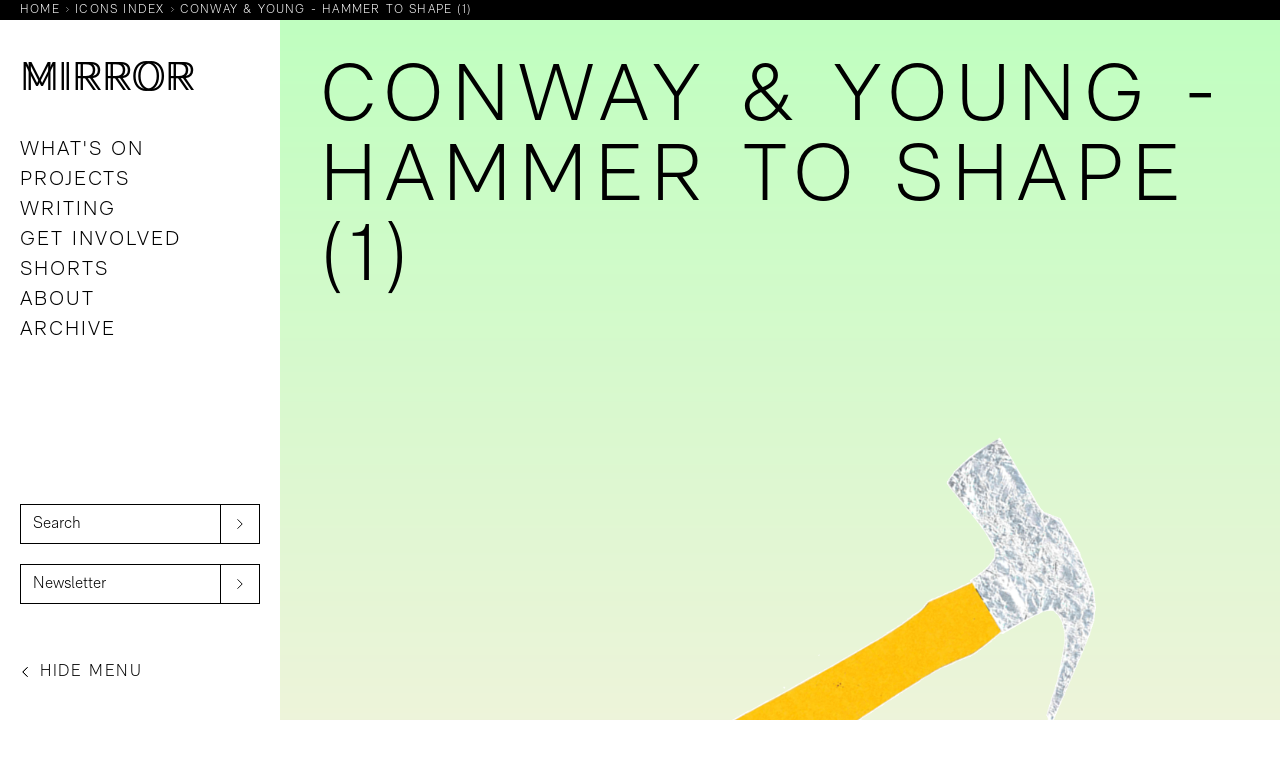

--- FILE ---
content_type: text/html; charset=UTF-8
request_url: https://mirrorplymouth.com/icons/conway-young-hammer-to-shape-1
body_size: 5686
content:
<!DOCTYPE html>
<html lang="en-GB" dir="ltr">
	<head>
		<meta charset="utf-8"/>
		<meta name="viewport" content="width=device-width, initial-scale=1">
		<link rel="home" href="https://mirrorplymouth.com/"/>
		<link rel="stylesheet" type="text/css" href="/dist/app.css?id=d75edecf3b849a77d0f7a60b6f2986c7">
		<script src="https://cdn.jsdelivr.net/gh/alpinejs/alpine@v2.8.1/dist/alpine.min.js" defer></script>
		
<title>MIRROR | Conway &amp; Young - Hammer to Shape (1)</title>

	<meta property="og:locale" content="en_GB">
    		<meta property="og:title" content="Conway &amp; Young - Hammer to Shape (1)">
    	<meta name="twitter:title" content="MIRROR">
	<meta property="og:site_name" content="MIRROR">
	
			<meta property="og:url" content="https://mirrorplymouth.com/icons/conway-young-hammer-to-shape-1">
		
						
							<meta name="description" content="Conway and Young’s Hammer to Shape (1) is a simple hand collaged claw hammer which in its movement takes aim at the word MIRROR.">
		<meta property="og:description" content="Conway and Young’s Hammer to Shape (1) is a simple hand collaged claw hammer which in its movement takes aim at the word MIRROR.">
		<meta name="twitter:description" content="Conway and Young’s Hammer to Shape (1) is a simple hand collaged claw hammer which in its movement takes aim at the word MIRROR.">
	
			<meta name="twitter:card" content="summary_large_image">
		<meta property="og:image" content="https://mirrorplymouth.com/images/meta/fb.jpg">
		<meta property="og:image:width" content="1200">
		<meta property="og:image:width" content="630">
		<meta name="twitter:image:src" content="https://mirrorplymouth.com/images/meta/twitter.jpg">
		<meta name="twitter:image:width" content="1200">
		<meta name="twitter:image:height" content="600">
		<meta name="twitter:site" content="@plymouthart">
	<meta name="twitter:creator" content="@plymouthart">
	<meta property="og:see_also" content="https://www.instagram.com/mirror_plymouth/">

	<meta name="google-site-verification" content="ipCwHtJPESZ2NkQqAmoaUlQN3b7mnNKYdOOzAny80fg" />
	<script async src="https://www.googletagmanager.com/gtag/js?id=G-J1G4LRC76X"></script>
	<script>
	window.dataLayer = window.dataLayer || [];
	function gtag(){dataLayer.push(arguments);}
	gtag('js', new Date());

	gtag('config', 'G-J1G4LRC76X');
	</script>
 		
<link rel="apple-touch-icon" sizes="180x180" href="https://mirrorplymouth.com/favicon/apple-touch-icon.png">
<link rel="icon" type="image/png" sizes="32x32" href="https://mirrorplymouth.com/favicon/favicon-32x32.png">
<link rel="icon" type="image/png" sizes="16x16" href="https://mirrorplymouth.com/favicon/favicon-16x16.png">
<link rel="manifest" href="https://mirrorplymouth.com/favicon/site.webmanifest">
<link rel="mask-icon" href="https://mirrorplymouth.com/favicon/safari-pinned-tab.svg" color="#5bbad5">
<link rel="shortcut icon" href="https://mirrorplymouth.com/favicon/favicon.ico">
<meta name="msapplication-TileColor" content="#da532c">
<meta name="msapplication-config" content="https://mirrorplymouth.com/favicon/browserconfig.xml">
<meta name="theme-color" content="#ffffff">					<style>    [x-cloak] {
        display: none !important;
    }
</style></head>
	<body class="relative">
							
<div class="fixed top-0 right-0 z-50 items-center hidden w-full text-white bg-black lg:flex sans letf-0 px-sm text-h8 h-sm">
    <nav aria-label="Breadcrumb" class="capsize">
        <ol itemscope itemtype="https://schema.org/BreadcrumbList" class="list-none">
                                            <li itemprop="itemListElement" itemscope
                    itemtype="https://schema.org/ListItem" class="inline">
                    <a itemscope itemtype="https://schema.org/WebPage"
                    itemprop="item" itemid="https://mirrorplymouth.com"
                    href="https://mirrorplymouth.com">
                    <span itemprop="name">Home</span>
                    </a> <svg class="inline h-xxs w-xxs mb-xxxs fill-current" xmlns="http://www.w3.org/2000/svg" viewBox="0 0 12.12 21.41" aria-label="arrow"><polyline points="0.71 20.71 10.71 10.71 0.71 0.71" fill="none" stroke="currentColor" stroke-miterlimit="10" stroke-width="2"/></svg>
                    <meta itemprop="position" content="1" />
                </li>
                                                            <li itemprop="itemListElement" itemscope
                    itemtype="https://schema.org/ListItem" class="inline">
                    <a itemscope itemtype="https://schema.org/WebPage"
                    itemprop="item" itemid="https://mirrorplymouth.com/icons"
                    href="https://mirrorplymouth.com/icons">
                    <span itemprop="name">Icons Index</span>
                    </a> <svg class="inline h-xxs w-xxs mb-xxxs fill-current" xmlns="http://www.w3.org/2000/svg" viewBox="0 0 12.12 21.41" aria-label="arrow"><polyline points="0.71 20.71 10.71 10.71 0.71 0.71" fill="none" stroke="currentColor" stroke-miterlimit="10" stroke-width="2"/></svg>
                    <meta itemprop="position" content="2" />
                </li>
                                                            <li itemprop="itemListElement" itemscope
                    itemtype="https://schema.org/ListItem" class="inline">
                    <span itemprop="name">Conway &amp; Young - Hammer to Shape (1)</span>
                    <meta itemprop="position" content="3" />
                </li>
                                    </ol>
    </nav>
</div>
				<div  class="bg-grey relative lg:flex">
			

<div x-cloak x-data="{ open : true }" @load.window="open = window.outerWidth < 1024 ? false : open" @resize.window="open = window.outerWidth < 1024 ? false : open" x-bind:class="{'lg:min-w-side lg:w-side h-screen' : open }" class="z-30 sticky top-0 bg-white flex lg:h-screen lg:pt-sm">
    <div x-cloak class="flex flex-col justify-between flex-grow py-sm lg:py-md px-sm lg:px-sm md:px-md">
        <div>
            <div class="flex items-center">
                <a href="https://mirrorplymouth.com/" class="relative block sans text-h3 group">
                    <span aria-hidden="true" class="absolute inset-0 transition-transform transform translate-x-off3 group-hover:translate-x-0 capsize">M<span x-bind:class="{ 'lg:hidden' : ! open }">IRROR</span></span>
                                            <p class="capsize">M<span x-bind:class="{ 'lg:hidden' : ! open }">IRROR</span></p>
                                    </a>
                <button id="mobileCloseSidebar" @click="open = ! open" x-text:="[ open ? 'CLOSE' : 'MENU' ]" class="ml-auto h-md lg:hidden capsize">MENU</button>
            </div>
                        <nav x-bind:class="{'hidden' : ! open }" class="uppercase lg:pt-md md:pt-xl pt-md lg:text-h5 text-h4 sans">
                <ul>                                                    <li class="block pb-xs">
                                <a class="inline-block transition-all hover:font-bold"  href="https://mirrorplymouth.com/whats-on">
                                What&#039;s On
                                </a>
                            </li>                                                    <li class="block pb-xs">
                                <a class="inline-block transition-all hover:font-bold"  href="https://mirrorplymouth.com/projects">
                                Projects
                                </a>
                            </li>                                                    <li class="block pb-xs">
                                <a class="inline-block transition-all hover:font-bold"  href="https://mirrorplymouth.com/writing-research">
                                Writing
                                </a>
                            </li>                                                    <li class="block pb-xs">
                                <a class="inline-block transition-all hover:font-bold"  href="https://mirrorplymouth.com/get-involved">
                                Get Involved
                                </a>
                            </li>                                                    <li class="block pb-xs">
                                <a class="inline-block transition-all hover:font-bold"  href="https://mirrorplymouth.com/shorts">
                                Shorts
                                </a>
                            </li>                                                    <li class="block pb-xs">
                                <a class="inline-block transition-all hover:font-bold"  href="https://mirrorplymouth.com/about">
                                About
                                </a>
                            </li>                                                    <li class="block pb-xs">
                                <a class="inline-block transition-all hover:font-bold"  href="https://mirrorplymouth.com/archive">
                                Archive
                                </a>
                            </li></ul>
            </nav>
                    </div>
        <button id="openSidebar" @click="{open = true}" 
        :class="[ open ? 'hidden' : 'lg:flex hidden w-full' ]" 
        class="flex-col items-center flex-grow group focus:outline-none">
            <div class="flex items-center justify-center flex-grow w-full transition-all sans capsize text-h5 wm-vert group-hover:font-bold">Open Menu</div>
            <div class="relative flex justify-center w-full">
                <span class="absolute inset-0 text-center transition-transform transform translate-x-0 group-hover:translate-x-off3">
                    <svg class="h-xs w-full" xmlns="http://www.w3.org/2000/svg" viewBox="0 0 12.12 21.41" aria-label="arrow"><polyline points="0.71 20.71 10.71 10.71 0.71 0.71" fill="none" stroke="currentColor" stroke-miterlimit="10" stroke-width="2"/></svg>
                </span>
                <span class="inline-block transition-transform transform translate-x-0 group-hover:-translate-x-off3">
                    <svg class="h-xs w-xs" xmlns="http://www.w3.org/2000/svg" viewBox="0 0 12.12 21.41" aria-label="arrow"><polyline points="0.71 20.71 10.71 10.71 0.71 0.71" fill="none" stroke="currentColor" stroke-miterlimit="10" stroke-width="2"/></svg>
                </span>
            </div>
        </button>
        <div x-bind:class="{ 'hidden' : ! open }" class="grid grid-cols-1 pb-0 gap-sm lg:pb-0 md:pb-sm">
            <form id="form-sidebarSearch" action="https://mirrorplymouth.com/search">
                <div class="relative">
                    <input aria-label="Search" id="sidebarSearch" class="placeholder-black placeholder-opacity-100 h-md pr-md" placeholder="Search" type="text" name="q">
                    <button aria-label="submit" type="submit" class="absolute inset-y-0 right-0 flex items-center justify-center transition-colors bg-white border border-black w-md">
                        <svg class="h-xs w-xs" xmlns="http://www.w3.org/2000/svg" viewBox="0 0 12.12 21.41" aria-label="arrow"><polyline points="0.71 20.71 10.71 10.71 0.71 0.71" fill="none" stroke="currentColor" stroke-miterlimit="10" stroke-width="2"/></svg>
                    </button>
                </div>
            </form>
            
<form action="https://mirrorplymouth.us15.list-manage.com/subscribe/post?u=3327c119ea0e458b18a3e0441&amp;id=0ef41e1f87" method="post" id="mc-embedded-subscribe-form" name="mc-embedded-subscribe-form" class="validate" target="_blank" novalidate>
    <div class="relative">
        <input aria-label="Newsletter" class="h-md pr-md required email placeholder-black placeholder-opacity-100" placeholder="Newsletter" type="email" value="" name="EMAIL" id="mce-EMAIL">
        <div style="position: absolute; left: -5000px;" aria-hidden="true"><input type="text" name="b_3327c119ea0e458b18a3e0441_0ef41e1f87" tabindex="-1" value=""></div>
        <button aria-label="submit" class="bg-white w-md absolute inset-y-0 right-0 flex items-center justify-center border border-black" type="submit" value="Subscribe" name="subscribe" id="mc-embedded-subscribe">
                        <svg class="h-xs w-xs" xmlns="http://www.w3.org/2000/svg" viewBox="0 0 12.12 21.41" aria-label="arrow"><polyline points="0.71 20.71 10.71 10.71 0.71 0.71" fill="none" stroke="currentColor" stroke-miterlimit="10" stroke-width="2"/></svg>
        </button>
    </div>
</form>            <button id="closeSidebar" @click="{open = false}" class="items-center hidden lg:flex group mt-md focus:outline-none">
                <div class="relative inline-flex h-xs">
                    <span class="absolute inset-0 text-center transition-transform transform translate-x-0 group-hover:translate-x-off3">
                        <svg class="transform rotate-180 h-xs w-full" xmlns="http://www.w3.org/2000/svg" viewBox="0 0 12.12 21.41" aria-label="arrow"><polyline points="0.71 20.71 10.71 10.71 0.71 0.71" fill="none" stroke="currentColor" stroke-miterlimit="10" stroke-width="2"/></svg>
                    </span>
                    <span class="inline-block transition-transform transform translate-x-0 group-hover:-translate-x-off3">
                        <svg class="transform rotate-180 h-xs w-xs" xmlns="http://www.w3.org/2000/svg" viewBox="0 0 12.12 21.41" aria-label="arrow"><polyline points="0.71 20.71 10.71 10.71 0.71 0.71" fill="none" stroke="currentColor" stroke-miterlimit="10" stroke-width="2"/></svg>
                    </span>
                </div>
                                <span class="flex-grow text-left transition-all sans group-hover:font-bold pl-xs text-h6 capsize">Hide Menu</span>
            </button>
        </div>
    </div>
</div>			<div class="flex flex-col w-full min-h-screen lg:pt-sm">
				<main class="flex-grow icons-grad">
					                <div class="py-md sans wrapper">
                    <h1 class="text-h3 lg:text-h1 md:text-h2">Conway &amp; Young - Hammer to Shape (1)</h1>
            
                		<figure>
            



        

        <picture class="">
                            <img
                    src="https://storage.googleapis.com/mirror-uploads/via-cms/icons/hammer-to-shape-mouth-open/MIRROR_HammeR_CY_final.gif" 
                    class="w-full pt-md"
                    alt="MIRROR Hamme R CY final"
                    type="image/gif"
                    width="2400"
                    height="2000"
                />
                    </picture>

        
                            <figcaption class="font-normal tracking-normal normal-case pt-xs text-b4">Hammer to Shape (1)</figcaption>
                    </figure>
    </div>        

<div class="overflow-hidden builder">
                            
                                    <div class="matrix-blocks wrapper">
                                                                        <div class="article">
                                <div class="serif text-b1 article"><p>Conway and Young’s <em>Hammer to Shape (1) </em>is a simple hand collaged claw hammer which in its movement takes aim at the word MIRROR.</p></div>
                                                            </div>
                                                                
                    <div class="md:col-start-2 col-span-full article ">
                
<div class="text-b2">
    <p><a href="http://www.conwayandyoung.com/milk-report/" target="_blank" rel="noreferrer noopener">Conway and Young</a> are graphic designers, artists and educators motivated by art and design’s critical, social and political potential. They have been working on commissioned and self-initiated projects together since 2006 and have a shared lecturing practice. Currently they are studio holders at Spike Island, Bristol and part-time senior lecturers on the UWE Graphic Design Ba where they are responsible for live collaborative projects.</p>
</div>            </div>
                
                                                </div>
                        </div>                        
    				</main>
				
<footer class="text-white bg-black">
    <div class="wrapper py-md">
        <div class="grid grid-cols-1 gap-lg">
                            <div class="grid w-full grid-cols-2 md:grid-cols-4 md:gap-md gap-sm">
                                                                                            <div class="flex flex-col article article--footer">
                                                            <h4 class="font-bold text-h6 sans">Contact</h4>
                                                                                        <div class="pt-sm">
                                    <p>MIRROR<br />Arts University Plymouth<br />Tavistock Place<br />Plymouth, PL4 8AT<br />Devon, England</p>
<p>Telephone: +44 (0)1752 203434<br />Email: mirror_plymouth@aup.ac.uk<br /></p>
<p><a href="https://www.instagram.com/mirror_plymouth/" target="_blank" rel="noreferrer noopener">@mirror_plymouth</a></p>
                                </div>
                                                                                </div>
                                                                                            <div class="flex flex-col article article--footer">
                                                            <h4 class="font-bold text-h6 sans">Opening Times</h4>
                                                                                        <div class="pt-sm">
                                    <p>Monday - Thursday: 9am - 5pm<br /></p>

<p>Friday: 9am - 4:30pm</p>

<p>Saturday: 9am - 1pm</p>

<p>Sunday: Closed</p>
                                </div>
                                                                                </div>
                                                                                            <div class="flex flex-col article article--footer">
                                                            <h4 class="font-bold text-h6 sans">Links</h4>
                                                                                        <div class="pt-sm">
                                    <p><a href="https://mirrorplymouth.com/">Home</a><a href="https://mirrorplymouth.com/about"><br />About</a><a href="https://mirrorplymouth.com/projects/buy-art-south-west"><br />Buy Art SW</a><a href="https://mirrorplymouth.com/whats-on"><br />What’s On</a><a href="https://mirrorplymouth.com/projects"><br />Projects</a><a href="https://mirrorplymouth.com/writing-research"><br />Writing</a><a href="https://mirrorplymouth.com/get-involved"><br />Get Involved</a><a href="https://mirrorplymouth.com/projects"><br />Projects</a><a href="https://mirrorplymouth.com/archive"><br />Archive</a><a href="https://mirrorplymouth.com/artists"><br />Artists</a></p>
                                </div>
                                                                                </div>
                                                                                            <div class="flex flex-col article article--footer">
                                                            <h4 class="font-bold text-h6 sans">Terms</h4>
                                                                                        <div class="pt-sm">
                                    <p>Copyright 2021,<br />All Rights Reserved<br /><a href="https://mirrorplymouth.com/terms-privacy-policy" target="_blank" rel="noreferrer noopener"><br />Terms &amp; Privacy Policy </a><a href="https://mirrorplymouth.com/cookie-policy" target="_blank" rel="noreferrer noopener"><br />Cookie Policy</a><a href="https://mirrorplymouth.com/accessibility-statement" target="_blank" rel="noreferrer noopener"><br />Accessibility statement</a></p>
                                </div>
                                                                                        <div class="mt-auto">
                                    Design & development — <a href="https://www.intercitystudio.com/" target="_blank" rel="noopener noreferrer">Intercity</a>
                                </div>
                                                    </div>
                                    </div>
                                        <div class="flex flex-wrap w-full gap-md">
                                                                                            <a class="block transition-opacity hover:opacity-75" href="https://www.plymouthart.ac.uk/" rel="noopener noreferrer" target="_blank">                            



    
        <svg xmlns="http://www.w3.org/2000/svg" width="200px" height="70px" version="1.1" id="hnpucpsced-Layer_1" x="0" y="0" viewBox="0 0 409.6 141.7" style="enable-background:new 0 0 409.6 141.7" xml:space="preserve">
  <style>
    .hnpucpsced-st0{fill:#fff}
  </style>
  <path class="hnpucpsced-st0" d="M170.3.6 181 38.3h-8.4l-1.9-7.8h-10.6l-1.9 7.8h-7.6L161.9.6h8.4zM169.2 24l-3.8-15.4-3.7 15.4h7.5zM196 .6c3.8 0 7.5 0 10.4 3.2 2 2.2 2.7 5.2 2.7 8.2 0 6.7-3.5 8.7-5.3 9.8l7 16.5h-9.1l-5-14.9h-4.2v14.9h-8.3V.6H196zm-3.5 6.1v10.6h3.7c3.6 0 4.9-2.3 4.9-5.4 0-5.2-3.8-5.2-5.2-5.2h-3.4zM235.3.6v7.1h-7.7v30.7h-8.3V7.6h-7.5v-7h23.5zM255.3 11.4c-.5-1.4-1.5-4.7-5.3-4.7-2.8 0-4 1.9-4 3.5 0 2.6 2.5 3.5 6.5 5 4.2 1.6 10.4 4 10.4 11.6 0 6.5-4.5 12.1-13.4 12.1-2.7 0-6.8-.5-9.8-4-2.1-2.4-2.8-4.8-3.2-6.4l7.2-2c.5 1.7 1.5 5.7 6.1 5.7 2.8 0 4.8-1.6 4.8-4.1 0-2.7-2.4-3.7-5.2-4.8-5.1-1.9-11.4-4.1-11.4-11.8C238 5.7 241.8 0 250 0c9.4 0 11.4 6.3 12.2 8.8l-6.9 2.6zM162.1 52v21.6c0 5.5 0 10 5.4 10 2.5 0 3.7-1.2 4.4-2.5.7-1.5.7-3.4.7-7.5V52h7v21.2c0 6.7 0 11.9-4.6 14.9-1.8 1.1-4.2 2.1-8.1 2.1-12.8 0-12.9-8.7-12.9-16.7V52h8.1zM193.4 52l9.7 23.4V52h6.5v37.7h-7.4l-11.5-27.3v27.3h-6.5V52h9.2zM224.4 52v37.7h-8.3V52h8.3zM236.5 52l5.8 28.8 6-28.8h7.1l-9.3 38-9.3-.2-9-37.8h8.7zM281.7 52v6.5H267v8.7h11.4v6.5H267V83h14.7v6.7h-22.9V52h22.9zM298.1 52c3.8 0 7.5 0 10.4 3.2 2 2.2 2.7 5.2 2.7 8.2 0 6.7-3.5 8.7-5.3 9.8l7 16.5h-9.1l-5-14.9h-4.2v14.9h-8.3V52h11.8zm-3.5 6.1v10.6h3.7c3.6 0 4.9-2.3 4.9-5.4 0-5.2-3.8-5.2-5.2-5.2h-3.4zM332.9 62.9c-.5-1.4-1.5-4.7-5.3-4.7-2.8 0-4 1.9-4 3.5 0 2.6 2.5 3.5 6.5 5 4.2 1.6 10.4 4 10.4 11.6 0 6.5-4.5 12.1-13.4 12.1-2.7 0-6.8-.5-9.8-4-2.1-2.4-2.8-4.8-3.2-6.4l7.2-2c.5 1.7 1.5 5.7 6.1 5.7 2.8 0 4.8-1.6 4.8-4.1 0-2.7-2.4-3.7-5.2-4.8-5.1-1.9-11.4-4.1-11.4-11.8 0-5.9 3.8-11.5 12.1-11.5 9.4 0 11.4 6.3 12.2 8.8l-7 2.6zM353.6 52v37.7h-8.3V52h8.3zM380.5 52v7.1h-7.7v30.7h-8.3V59.1H357V52h23.5zM390.5 52l5.3 13.8 5.7-13.8h8.1l-10.5 21.8v16h-8.3v-16L381.4 52h9.1zM165 103.4c4 0 8.1 0 10.9 2.9 2.6 2.7 3.2 6.3 3.2 8.9 0 3.7-1 7.5-4 9.8-2.8 2.2-7.5 2.2-9.8 2.2h-2.9v13.9h-8.3v-37.7H165zm-2.6 6.1v11.2h2.6c2.9 0 5.3-.6 5.3-5.7 0-5.5-3.5-5.5-5.3-5.5h-2.6zM192.5 103.4v30.7h12.2v7.1h-20.4v-37.7h8.2zM210.2 103.4l5.3 13.8 5.7-13.8h8.1l-10.5 21.8v16h-8.3v-16l-9.5-21.8h9.2zM244.5 103.4l5.3 23.3 6-23.3h11.8v37.7h-7.8v-31.6l-7.7 31.6H246l-7-31.6v31.6h-6.7v-37.7h12.2zM300.4 122.3c0 6.9-1.2 19.4-13.7 19.4-12.1 0-13.7-11.8-13.7-19.4 0-7.2 1.4-19.5 13.7-19.5 12 .1 13.7 11.7 13.7 19.5zm-18.6 0c0 8.1.8 12.7 5 12.7s5-4.7 5-12.7c0-7.9-.7-12.7-5-12.7-4.2 0-5 4.5-5 12.7zM314.1 103.4V125c0 5.5 0 10 5.4 10 2.5 0 3.7-1.2 4.4-2.5.7-1.5.7-3.4.7-7.5v-21.6h7v21.2c0 6.7 0 11.9-4.6 14.9-1.8 1.1-4.2 2.1-8.1 2.1-12.8 0-12.9-8.7-12.9-16.7v-21.6h8.1zM358.4 103.4v7.1h-7.7v30.7h-8.3v-30.7h-7.5v-7.1h23.5zM387.5 141.2h-8.3v-15.4h-9.1v15.4h-8.3v-37.7h8.3v15.2h9.1v-15.2h8.3v37.7zM111.4 47.2c0-13.6-3.8-25.7-13.8-35.3C87.2 1.9 76.1 0 62.3 0H0v141.7h44.8v-37.8H26.3V27.7H82v64.6c19.1-5.7 29.4-21.1 29.4-45.1"></path>
</svg>


        
                        </a>                                    </div>
                    </div>
    </div>
</footer>			</div>
		</div>
		<script src="/dist/manifest.js?id=9bd1d0cbb720c4efadae26de10540e04"></script>
		<script src="/dist/vendor.js?id=1a72dec0a865255420ec3721a3a97e99"></script>
		<script src="/dist/app.js?id=aee848428fcd353fe7b255539a880dfe"></script>
			</body>
	</html>


--- FILE ---
content_type: text/css
request_url: https://mirrorplymouth.com/dist/app.css?id=d75edecf3b849a77d0f7a60b6f2986c7
body_size: 13675
content:
@import url(https://use.typekit.net/gnk3ure.css);
@font-face{font-family:swiper-icons;font-style:normal;font-weight:400;src:url("data:application/font-woff;charset=utf-8;base64, [base64]//wADZ2x5ZgAAAywAAADMAAAD2MHtryVoZWFkAAABbAAAADAAAAA2E2+eoWhoZWEAAAGcAAAAHwAAACQC9gDzaG10eAAAAigAAAAZAAAArgJkABFsb2NhAAAC0AAAAFoAAABaFQAUGG1heHAAAAG8AAAAHwAAACAAcABAbmFtZQAAA/gAAAE5AAACXvFdBwlwb3N0AAAFNAAAAGIAAACE5s74hXjaY2BkYGAAYpf5Hu/j+W2+MnAzMYDAzaX6QjD6/4//Bxj5GA8AuRwMYGkAPywL13jaY2BkYGA88P8Agx4j+/8fQDYfA1AEBWgDAIB2BOoAeNpjYGRgYNBh4GdgYgABEMnIABJzYNADCQAACWgAsQB42mNgYfzCOIGBlYGB0YcxjYGBwR1Kf2WQZGhhYGBiYGVmgAFGBiQQkOaawtDAoMBQxXjg/wEGPcYDDA4wNUA2CCgwsAAAO4EL6gAAeNpj2M0gyAACqxgGNWBkZ2D4/wMA+xkDdgAAAHjaY2BgYGaAYBkGRgYQiAHyGMF8FgYHIM3DwMHABGQrMOgyWDLEM1T9/w8UBfEMgLzE////P/5//f/V/xv+r4eaAAeMbAxwIUYmIMHEgKYAYjUcsDAwsLKxc3BycfPw8jEQA/[base64]/uznmfPFBNODM2K7MTQ45YEAZqGP81AmGGcF3iPqOop0r1SPTaTbVkfUe4HXj97wYE+yNwWYxwWu4v1ugWHgo3S1XdZEVqWM7ET0cfnLGxWfkgR42o2PvWrDMBSFj/IHLaF0zKjRgdiVMwScNRAoWUoH78Y2icB/yIY09An6AH2Bdu/UB+yxopYshQiEvnvu0dURgDt8QeC8PDw7Fpji3fEA4z/PEJ6YOB5hKh4dj3EvXhxPqH/SKUY3rJ7srZ4FZnh1PMAtPhwP6fl2PMJMPDgeQ4rY8YT6Gzao0eAEA409DuggmTnFnOcSCiEiLMgxCiTI6Cq5DZUd3Qmp10vO0LaLTd2cjN4fOumlc7lUYbSQcZFkutRG7g6JKZKy0RmdLY680CDnEJ+UMkpFFe1RN7nxdVpXrC4aTtnaurOnYercZg2YVmLN/d/gczfEimrE/fs/bOuq29Zmn8tloORaXgZgGa78yO9/cnXm2BpaGvq25Dv9S4E9+5SIc9PqupJKhYFSSl47+Qcr1mYNAAAAeNptw0cKwkAAAMDZJA8Q7OUJvkLsPfZ6zFVERPy8qHh2YER+3i/BP83vIBLLySsoKimrqKqpa2hp6+jq6RsYGhmbmJqZSy0sraxtbO3sHRydnEMU4uR6yx7JJXveP7WrDycAAAAAAAH//wACeNpjYGRgYOABYhkgZgJCZgZNBkYGLQZtIJsFLMYAAAw3ALgAeNolizEKgDAQBCchRbC2sFER0YD6qVQiBCv/H9ezGI6Z5XBAw8CBK/m5iQQVauVbXLnOrMZv2oLdKFa8Pjuru2hJzGabmOSLzNMzvutpB3N42mNgZGBg4GKQYzBhYMxJLMlj4GBgAYow/P/PAJJhLM6sSoWKfWCAAwDAjgbRAAB42mNgYGBkAIIbCZo5IPrmUn0hGA0AO8EFTQAA") format("woff")}:root{--swiper-theme-color:#007aff}.swiper-container{list-style:none;margin-left:auto;margin-right:auto;overflow:hidden;padding:0;position:relative;z-index:1}.swiper-container-vertical>.swiper-wrapper{-webkit-box-orient:vertical;-webkit-box-direction:normal;-ms-flex-direction:column;flex-direction:column}.swiper-wrapper{-webkit-box-sizing:content-box;box-sizing:content-box;display:-webkit-box;display:-ms-flexbox;display:flex;height:100%;position:relative;-webkit-transition-property:-webkit-transform;transition-property:-webkit-transform;transition-property:transform;transition-property:transform,-webkit-transform;width:100%;z-index:1}.swiper-container-android .swiper-slide,.swiper-wrapper{-webkit-transform:translateZ(0);transform:translateZ(0)}.swiper-container-multirow>.swiper-wrapper{-ms-flex-wrap:wrap;flex-wrap:wrap}.swiper-container-multirow-column>.swiper-wrapper{-webkit-box-orient:vertical;-webkit-box-direction:normal;-ms-flex-direction:column;flex-direction:column;-ms-flex-wrap:wrap;flex-wrap:wrap}.swiper-container-free-mode>.swiper-wrapper{margin:0 auto;-webkit-transition-timing-function:ease-out;transition-timing-function:ease-out}.swiper-container-pointer-events{-ms-touch-action:pan-y;touch-action:pan-y}.swiper-container-pointer-events.swiper-container-vertical{-ms-touch-action:pan-x;touch-action:pan-x}.swiper-slide{-ms-flex-negative:0;flex-shrink:0;height:100%;position:relative;-webkit-transition-property:-webkit-transform;transition-property:-webkit-transform;transition-property:transform;transition-property:transform,-webkit-transform;width:100%}.swiper-slide-invisible-blank{visibility:hidden}.swiper-container-autoheight,.swiper-container-autoheight .swiper-slide{height:auto}.swiper-container-autoheight .swiper-wrapper{-webkit-box-align:start;-ms-flex-align:start;align-items:flex-start;-webkit-transition-property:height,-webkit-transform;transition-property:height,-webkit-transform;transition-property:transform,height;transition-property:transform,height,-webkit-transform}.swiper-container-3d{-webkit-perspective:1200px;perspective:1200px}.swiper-container-3d .swiper-cube-shadow,.swiper-container-3d .swiper-slide,.swiper-container-3d .swiper-slide-shadow-bottom,.swiper-container-3d .swiper-slide-shadow-left,.swiper-container-3d .swiper-slide-shadow-right,.swiper-container-3d .swiper-slide-shadow-top,.swiper-container-3d .swiper-wrapper{-webkit-transform-style:preserve-3d;transform-style:preserve-3d}.swiper-container-3d .swiper-slide-shadow-bottom,.swiper-container-3d .swiper-slide-shadow-left,.swiper-container-3d .swiper-slide-shadow-right,.swiper-container-3d .swiper-slide-shadow-top{height:100%;left:0;pointer-events:none;position:absolute;top:0;width:100%;z-index:10}.swiper-container-3d .swiper-slide-shadow-left{background-image:-webkit-gradient(linear,right top,left top,from(rgba(0,0,0,.5)),to(transparent));background-image:linear-gradient(270deg,rgba(0,0,0,.5),transparent)}.swiper-container-3d .swiper-slide-shadow-right{background-image:-webkit-gradient(linear,left top,right top,from(rgba(0,0,0,.5)),to(transparent));background-image:linear-gradient(90deg,rgba(0,0,0,.5),transparent)}.swiper-container-3d .swiper-slide-shadow-top{background-image:-webkit-gradient(linear,left bottom,left top,from(rgba(0,0,0,.5)),to(transparent));background-image:linear-gradient(0deg,rgba(0,0,0,.5),transparent)}.swiper-container-3d .swiper-slide-shadow-bottom{background-image:-webkit-gradient(linear,left top,left bottom,from(rgba(0,0,0,.5)),to(transparent));background-image:linear-gradient(180deg,rgba(0,0,0,.5),transparent)}.swiper-container-css-mode>.swiper-wrapper{-ms-overflow-style:none;overflow:auto;scrollbar-width:none}.swiper-container-css-mode>.swiper-wrapper::-webkit-scrollbar{display:none}.swiper-container-css-mode>.swiper-wrapper>.swiper-slide{scroll-snap-align:start start}.swiper-container-horizontal.swiper-container-css-mode>.swiper-wrapper{-ms-scroll-snap-type:x mandatory;scroll-snap-type:x mandatory}.swiper-container-vertical.swiper-container-css-mode>.swiper-wrapper{-ms-scroll-snap-type:y mandatory;scroll-snap-type:y mandatory}:root{--swiper-navigation-size:44px}.swiper-button-next,.swiper-button-prev{-webkit-box-align:center;-ms-flex-align:center;-webkit-box-pack:center;-ms-flex-pack:center;align-items:center;color:var(--swiper-navigation-color,var(--swiper-theme-color));cursor:pointer;display:-webkit-box;display:-ms-flexbox;display:flex;height:var(--swiper-navigation-size);justify-content:center;margin-top:calc(0px - var(--swiper-navigation-size)/2);position:absolute;top:50%;width:calc(var(--swiper-navigation-size)/44*27);z-index:10}.swiper-button-next.swiper-button-disabled,.swiper-button-prev.swiper-button-disabled{cursor:auto;opacity:.35;pointer-events:none}.swiper-button-next:after,.swiper-button-prev:after{font-family:swiper-icons;font-size:var(--swiper-navigation-size);font-variant:normal;letter-spacing:0;line-height:1;text-transform:none!important;text-transform:none}.swiper-button-prev,.swiper-container-rtl .swiper-button-next{left:10px;right:auto}.swiper-button-prev:after,.swiper-container-rtl .swiper-button-next:after{content:"prev"}.swiper-button-next,.swiper-container-rtl .swiper-button-prev{left:auto;right:10px}.swiper-button-next:after,.swiper-container-rtl .swiper-button-prev:after{content:"next"}.swiper-button-next.swiper-button-white,.swiper-button-prev.swiper-button-white{--swiper-navigation-color:#fff}.swiper-button-next.swiper-button-black,.swiper-button-prev.swiper-button-black{--swiper-navigation-color:#000}.swiper-button-lock{display:none}.swiper-pagination{position:absolute;text-align:center;-webkit-transform:translateZ(0);transform:translateZ(0);-webkit-transition:opacity .3s;transition:opacity .3s;z-index:10}.swiper-pagination.swiper-pagination-hidden{opacity:0}.swiper-container-horizontal>.swiper-pagination-bullets,.swiper-pagination-custom,.swiper-pagination-fraction{bottom:10px;left:0;width:100%}.swiper-pagination-bullets-dynamic{font-size:0;overflow:hidden}.swiper-pagination-bullets-dynamic .swiper-pagination-bullet{position:relative;-webkit-transform:scale(.33);transform:scale(.33)}.swiper-pagination-bullets-dynamic .swiper-pagination-bullet-active,.swiper-pagination-bullets-dynamic .swiper-pagination-bullet-active-main{-webkit-transform:scale(1);transform:scale(1)}.swiper-pagination-bullets-dynamic .swiper-pagination-bullet-active-prev{-webkit-transform:scale(.66);transform:scale(.66)}.swiper-pagination-bullets-dynamic .swiper-pagination-bullet-active-prev-prev{-webkit-transform:scale(.33);transform:scale(.33)}.swiper-pagination-bullets-dynamic .swiper-pagination-bullet-active-next{-webkit-transform:scale(.66);transform:scale(.66)}.swiper-pagination-bullets-dynamic .swiper-pagination-bullet-active-next-next{-webkit-transform:scale(.33);transform:scale(.33)}.swiper-pagination-bullet{background:#000;border-radius:50%;display:inline-block;height:8px;opacity:.2;width:8px}button.swiper-pagination-bullet{-webkit-appearance:none;-moz-appearance:none;appearance:none;border:none;-webkit-box-shadow:none;box-shadow:none;margin:0;padding:0}.swiper-pagination-clickable .swiper-pagination-bullet{cursor:pointer}.swiper-pagination-bullet:only-child{display:none!important}.swiper-pagination-bullet-active{background:var(--swiper-pagination-color,var(--swiper-theme-color));opacity:1}.swiper-container-vertical>.swiper-pagination-bullets{right:10px;top:50%;-webkit-transform:translate3d(0,-50%,0);transform:translate3d(0,-50%,0)}.swiper-container-vertical>.swiper-pagination-bullets .swiper-pagination-bullet{display:block;margin:6px 0}.swiper-container-vertical>.swiper-pagination-bullets.swiper-pagination-bullets-dynamic{top:50%;-webkit-transform:translateY(-50%);transform:translateY(-50%);width:8px}.swiper-container-vertical>.swiper-pagination-bullets.swiper-pagination-bullets-dynamic .swiper-pagination-bullet{display:inline-block;-webkit-transition:top .2s,-webkit-transform .2s;transition:top .2s,-webkit-transform .2s;transition:transform .2s,top .2s;transition:transform .2s,top .2s,-webkit-transform .2s}.swiper-container-horizontal>.swiper-pagination-bullets .swiper-pagination-bullet{margin:0 4px}.swiper-container-horizontal>.swiper-pagination-bullets.swiper-pagination-bullets-dynamic{left:50%;-webkit-transform:translateX(-50%);transform:translateX(-50%);white-space:nowrap}.swiper-container-horizontal>.swiper-pagination-bullets.swiper-pagination-bullets-dynamic .swiper-pagination-bullet{-webkit-transition:left .2s,-webkit-transform .2s;transition:left .2s,-webkit-transform .2s;transition:transform .2s,left .2s;transition:transform .2s,left .2s,-webkit-transform .2s}.swiper-container-horizontal.swiper-container-rtl>.swiper-pagination-bullets-dynamic .swiper-pagination-bullet{-webkit-transition:right .2s,-webkit-transform .2s;transition:right .2s,-webkit-transform .2s;transition:transform .2s,right .2s;transition:transform .2s,right .2s,-webkit-transform .2s}.swiper-pagination-progressbar{background:rgba(0,0,0,.25);position:absolute}.swiper-pagination-progressbar .swiper-pagination-progressbar-fill{background:var(--swiper-pagination-color,var(--swiper-theme-color));height:100%;left:0;position:absolute;top:0;-webkit-transform:scale(0);transform:scale(0);-webkit-transform-origin:left top;transform-origin:left top;width:100%}.swiper-container-rtl .swiper-pagination-progressbar .swiper-pagination-progressbar-fill{-webkit-transform-origin:right top;transform-origin:right top}.swiper-container-horizontal>.swiper-pagination-progressbar,.swiper-container-vertical>.swiper-pagination-progressbar.swiper-pagination-progressbar-opposite{height:4px;left:0;top:0;width:100%}.swiper-container-horizontal>.swiper-pagination-progressbar.swiper-pagination-progressbar-opposite,.swiper-container-vertical>.swiper-pagination-progressbar{height:100%;left:0;top:0;width:4px}.swiper-pagination-white{--swiper-pagination-color:#fff}.swiper-pagination-black{--swiper-pagination-color:#000}.swiper-pagination-lock{display:none}.swiper-scrollbar{background:rgba(0,0,0,.1);border-radius:10px;position:relative;-ms-touch-action:none}.swiper-container-horizontal>.swiper-scrollbar{bottom:3px;height:5px;left:1%;position:absolute;width:98%;z-index:50}.swiper-container-vertical>.swiper-scrollbar{height:98%;position:absolute;right:3px;top:1%;width:5px;z-index:50}.swiper-scrollbar-drag{background:rgba(0,0,0,.5);border-radius:10px;height:100%;left:0;position:relative;top:0;width:100%}.swiper-scrollbar-cursor-drag{cursor:move}.swiper-scrollbar-lock{display:none}.swiper-zoom-container{-webkit-box-pack:center;-ms-flex-pack:center;-webkit-box-align:center;-ms-flex-align:center;align-items:center;display:-webkit-box;display:-ms-flexbox;display:flex;height:100%;justify-content:center;text-align:center;width:100%}.swiper-zoom-container>canvas,.swiper-zoom-container>img,.swiper-zoom-container>svg{max-height:100%;max-width:100%;-o-object-fit:contain;object-fit:contain}.swiper-slide-zoomed{cursor:move}.swiper-lazy-preloader{-webkit-animation:swiper-preloader-spin 1s linear infinite;animation:swiper-preloader-spin 1s linear infinite;border:4px solid var(--swiper-preloader-color,var(--swiper-theme-color));border-radius:50%;border-top:4px solid transparent;-webkit-box-sizing:border-box;box-sizing:border-box;height:42px;left:50%;margin-left:-21px;margin-top:-21px;position:absolute;top:50%;-webkit-transform-origin:50%;transform-origin:50%;width:42px;z-index:10}.swiper-lazy-preloader-white{--swiper-preloader-color:#fff}.swiper-lazy-preloader-black{--swiper-preloader-color:#000}@-webkit-keyframes swiper-preloader-spin{to{-webkit-transform:rotate(1turn);transform:rotate(1turn)}}@keyframes swiper-preloader-spin{to{-webkit-transform:rotate(1turn);transform:rotate(1turn)}}.swiper-container .swiper-notification{left:0;opacity:0;pointer-events:none;position:absolute;top:0;z-index:-1000}.swiper-container-fade.swiper-container-free-mode .swiper-slide{-webkit-transition-timing-function:ease-out;transition-timing-function:ease-out}.swiper-container-fade .swiper-slide{pointer-events:none;-webkit-transition-property:opacity;transition-property:opacity}.swiper-container-fade .swiper-slide .swiper-slide{pointer-events:none}.swiper-container-fade .swiper-slide-active,.swiper-container-fade .swiper-slide-active .swiper-slide-active{pointer-events:auto}.swiper-container-cube{overflow:visible}.swiper-container-cube .swiper-slide{-webkit-backface-visibility:hidden;backface-visibility:hidden;height:100%;pointer-events:none;-webkit-transform-origin:0 0;transform-origin:0 0;visibility:hidden;width:100%;z-index:1}.swiper-container-cube .swiper-slide .swiper-slide{pointer-events:none}.swiper-container-cube.swiper-container-rtl .swiper-slide{-webkit-transform-origin:100% 0;transform-origin:100% 0}.swiper-container-cube .swiper-slide-active,.swiper-container-cube .swiper-slide-active .swiper-slide-active{pointer-events:auto}.swiper-container-cube .swiper-slide-active,.swiper-container-cube .swiper-slide-next,.swiper-container-cube .swiper-slide-next+.swiper-slide,.swiper-container-cube .swiper-slide-prev{pointer-events:auto;visibility:visible}.swiper-container-cube .swiper-slide-shadow-bottom,.swiper-container-cube .swiper-slide-shadow-left,.swiper-container-cube .swiper-slide-shadow-right,.swiper-container-cube .swiper-slide-shadow-top{-webkit-backface-visibility:hidden;backface-visibility:hidden;z-index:0}.swiper-container-cube .swiper-cube-shadow{bottom:0;height:100%;left:0;opacity:.6;position:absolute;width:100%;z-index:0}.swiper-container-cube .swiper-cube-shadow:before{background:#000;bottom:0;content:"";-webkit-filter:blur(50px);filter:blur(50px);left:0;position:absolute;right:0;top:0}.swiper-container-flip{overflow:visible}.swiper-container-flip .swiper-slide{-webkit-backface-visibility:hidden;backface-visibility:hidden;pointer-events:none;z-index:1}.swiper-container-flip .swiper-slide .swiper-slide{pointer-events:none}.swiper-container-flip .swiper-slide-active,.swiper-container-flip .swiper-slide-active .swiper-slide-active{pointer-events:auto}.swiper-container-flip .swiper-slide-shadow-bottom,.swiper-container-flip .swiper-slide-shadow-left,.swiper-container-flip .swiper-slide-shadow-right,.swiper-container-flip .swiper-slide-shadow-top{-webkit-backface-visibility:hidden;backface-visibility:hidden;z-index:0}
/*! tailwindcss v2.2.19 | MIT License | https://tailwindcss.com*/

/*! modern-normalize v1.1.0 | MIT License | https://github.com/sindresorhus/modern-normalize */html{-webkit-text-size-adjust:100%;line-height:1.15;-moz-tab-size:4;-o-tab-size:4;tab-size:4}body{font-family:system-ui,-apple-system,Segoe UI,Roboto,Helvetica,Arial,sans-serif,Apple Color Emoji,Segoe UI Emoji;margin:0}hr{color:inherit;height:0}abbr[title]{-webkit-text-decoration:underline dotted;text-decoration:underline dotted}b,strong{font-weight:bolder}code,kbd,pre,samp{font-family:ui-monospace,SFMono-Regular,Consolas,Liberation Mono,Menlo,monospace;font-size:1em}small{font-size:80%}sub,sup{font-size:75%;line-height:0;position:relative;vertical-align:baseline}sub{bottom:-.25em}sup{top:-.5em}table{border-color:inherit;text-indent:0}button,input,optgroup,select,textarea{font-family:inherit;font-size:100%;line-height:1.15;margin:0}button,select{text-transform:none}[type=button],[type=submit],button{-webkit-appearance:button}::-moz-focus-inner{border-style:none;padding:0}legend{padding:0}progress{vertical-align:baseline}::-webkit-inner-spin-button,::-webkit-outer-spin-button{height:auto}[type=search]{-webkit-appearance:textfield;outline-offset:-2px}::-webkit-search-decoration{-webkit-appearance:none}::-webkit-file-upload-button{-webkit-appearance:button;font:inherit}summary{display:list-item}blockquote,dd,dl,figure,h1,h2,h3,h4,h5,h6,hr,p,pre{margin:0}button{background-color:transparent;background-image:none}fieldset,ol,ul{margin:0;padding:0}ol,ul{list-style:none}html{font-family:RM Neue,ui-sans-serif,system-ui,-apple-system,BlinkMacSystemFont,Segoe UI,Roboto,Helvetica Neue,Arial,Noto Sans,sans-serif,Apple Color Emoji,Segoe UI Emoji,Segoe UI Symbol,Noto Color Emoji;line-height:1.5}body{font-family:inherit;line-height:inherit}*,:after,:before{border:0 solid;-webkit-box-sizing:border-box;box-sizing:border-box}hr{border-top-width:1px}img{border-style:solid}textarea{resize:vertical}input::-webkit-input-placeholder,textarea::-webkit-input-placeholder{color:#9ca3af}input::-moz-placeholder,textarea::-moz-placeholder{color:#9ca3af}input:-ms-input-placeholder,textarea:-ms-input-placeholder{color:#9ca3af}input::-ms-input-placeholder,textarea::-ms-input-placeholder{color:#9ca3af}input::placeholder,textarea::placeholder{color:#9ca3af}[role=button],button{cursor:pointer}table{border-collapse:collapse}h1,h2,h3,h4,h5,h6{font-size:inherit;font-weight:inherit}a{color:inherit;text-decoration:inherit}button,input,optgroup,select,textarea{color:inherit;line-height:inherit;padding:0}code,kbd,pre,samp{font-family:ui-monospace,SFMono-Regular,Menlo,Monaco,Consolas,Liberation Mono,Courier New,monospace}audio,canvas,embed,iframe,img,object,svg,video{display:block;vertical-align:middle}img,video{height:auto;max-width:100%}[hidden]{display:none}*,:after,:before{--tw-border-opacity:1;border-color:rgba(229,231,235,var(--tw-border-opacity))}[type=date],[type=email],[type=search],[type=text],[type=time],[type=url],select,textarea{--tw-shadow:0 0 #0000;-webkit-appearance:none;-moz-appearance:none;appearance:none;background-color:#fff;border-color:#6b7280;border-radius:0;border-width:1px;font-size:1rem;line-height:1.5rem;padding:.5rem .75rem}[type=date]:focus,[type=email]:focus,[type=search]:focus,[type=text]:focus,[type=time]:focus,[type=url]:focus,select:focus,textarea:focus{--tw-ring-inset:var(--tw-empty,/*!*/ /*!*/);--tw-ring-offset-width:0px;--tw-ring-offset-color:#fff;--tw-ring-color:#2563eb;--tw-ring-offset-shadow:var(--tw-ring-inset) 0 0 0 var(--tw-ring-offset-width) var(--tw-ring-offset-color);--tw-ring-shadow:var(--tw-ring-inset) 0 0 0 calc(1px + var(--tw-ring-offset-width)) var(--tw-ring-color);border-color:#2563eb;-webkit-box-shadow:var(--tw-ring-offset-shadow),var(--tw-ring-shadow),var(--tw-shadow);box-shadow:var(--tw-ring-offset-shadow),var(--tw-ring-shadow),var(--tw-shadow);outline:2px solid transparent;outline-offset:2px}input::-webkit-input-placeholder,textarea::-webkit-input-placeholder{color:#6b7280;opacity:1}input::-moz-placeholder,textarea::-moz-placeholder{color:#6b7280;opacity:1}input:-ms-input-placeholder,textarea:-ms-input-placeholder{color:#6b7280;opacity:1}input::-ms-input-placeholder,textarea::-ms-input-placeholder{color:#6b7280;opacity:1}input::placeholder,textarea::placeholder{color:#6b7280;opacity:1}::-webkit-datetime-edit-fields-wrapper{padding:0}::-webkit-date-and-time-value{min-height:1.5em}select{color-adjust:exact;background-image:url("data:image/svg+xml;charset=utf-8,%3Csvg xmlns='http://www.w3.org/2000/svg' fill='none' viewBox='0 0 20 20'%3E%3Cpath stroke='%236b7280' stroke-linecap='round' stroke-linejoin='round' stroke-width='1.5' d='m6 8 4 4 4-4'/%3E%3C/svg%3E");background-position:right .5rem center;background-repeat:no-repeat;background-size:1.5em 1.5em;padding-right:2.5rem;-webkit-print-color-adjust:exact}@font-face{font-display:swap;font-family:RM Neue;font-style:normal;font-weight:300;src:url(/fonts/RMNeue-Light.woff2?62db3f59d9f9b85b9c2f42b4968925dd) format("woff2"),url(/fonts/RMNeue-Light.woff?72142dd957525f24d422f85373f20dc8) format("woff")}@font-face{font-display:swap;font-family:RM Neue;font-style:italic;font-weight:300;src:url(/fonts/RMNeue-LightItalic.woff2?f1003846d7d2c578193991e6ff3c9118) format("woff2"),url(/fonts/RMNeue-LightItalic.woff?dd4a8f31d197741fe032278be69b3067) format("woff")}@font-face{font-display:swap;font-family:RM Neue;font-style:normal;font-weight:400;src:url(/fonts/RMNeue-Regular.woff2?dab4fcaebe0fa219517aafe110077147) format("woff2"),url(/fonts/RMNeue-Regular.woff?21784057e3e60d99b5358ccee07f5913) format("woff")}@font-face{font-display:swap;font-family:RM Neue;font-style:italic;font-weight:400;src:url(/fonts/RMNeue-Italic.woff2?5c029592523501e18d097a17348b6db2) format("woff2"),url(/fonts/RMNeue-Italic.woff?7cb69fe560424ba0e4901d6c55fbbf3d) format("woff")}@font-face{font-display:swap;font-family:RM Neue;font-style:normal;font-weight:700;src:url(/fonts/RMNeue-Bold.woff2?597f471e58a74b8c3fc9dfcd6f0764f5) format("woff2"),url(/fonts/RMNeue-Bold.woff?66899c7e6324420fe6b47eec276cf827) format("woff")}@font-face{font-display:swap;font-family:RM Neue;font-style:italic;font-weight:700;src:url(/fonts/RMNeue-BoldItalic.woff2?cf5525cd6a4928a43d5ca9a6fc552141) format("woff2"),url(/fonts/RMNeue-BoldItalic.woff?9beecc9b6cbc97edf1624b4911416cf4) format("woff")}@font-face{font-family:icon;font-style:normal;font-weight:400;src:url(/fonts/fontello.eot?8b3cf40aa768ade00e4d427998f77030);src:url(/fonts/fontello.eot?8b3cf40aa768ade00e4d427998f77030) format("embedded-opentype"),url(/fonts/fontello.woff2?82f337266536424b3ce184171221bcfe) format("woff2"),url(/fonts/fontello.woff?32b7a498d0da303bb7dc26002f5ed360) format("woff"),url(/fonts/fontello.ttf?f2d48bf52bd1818b84ee29e63884be87) format("truetype"),url(/fonts/fontello.svg?b0e3b5e717cb097455b0966c969ae2d1) format("svg")}.container{width:100%}@media (min-width:640px){.container{max-width:640px}}@media (min-width:768px){.container{max-width:768px}}@media (min-width:1024px){.container{max-width:1024px}}@media (min-width:1280px){.container{max-width:1280px}}@media (min-width:1536px){.container{max-width:1536px}}.aspect-w-1,.aspect-w-16{padding-bottom:calc(var(--tw-aspect-h)/var(--tw-aspect-w)*100%);position:relative}.aspect-w-16>*,.aspect-w-1>*{bottom:0;height:100%;left:0;position:absolute;right:0;top:0;width:100%}.aspect-w-1{--tw-aspect-w:1}.aspect-w-16{--tw-aspect-w:16}.aspect-h-1{--tw-aspect-h:1}.aspect-h-9{--tw-aspect-h:9}.wrapper{margin-left:auto;margin-right:auto;padding-left:1.25rem;padding-right:1.25rem}@media (min-width:768px){.wrapper{padding-left:2.5rem;padding-right:2.5rem}}.wrapper{max-width:87.5rem}.halfWrapper{padding-left:1.25rem;padding-right:1.25rem}@media (min-width:768px){.halfWrapper{max-width:42.5rem;padding-left:0;padding-right:0}.halfWrapper--left{margin-left:auto}}.halfWrapper--alkward{padding-left:0;padding-right:0}@media (min-width:768px){.halfWrapper--alkward{max-width:40rem}}.blur-up{opacity:.05;-webkit-transition-duration:.15s;transition-duration:.15s;-webkit-transition-property:opacity;transition-property:opacity;-webkit-transition-timing-function:cubic-bezier(.4,0,.2,1);transition-timing-function:cubic-bezier(.4,0,.2,1)}.blur-up.lazyloaded{-webkit-animation:none;animation:none;opacity:1}.multiply{mix-blend-mode:multiply}.h-grad,.homepage-grad,.ourPeople-grad,.pages-grad{background:-webkit-gradient(linear,left top,left bottom,from(#f0ebdc),to(#fff));background:linear-gradient(180deg,#f0ebdc,#fff)}.d-grad{background:-webkit-gradient(linear,left top,left bottom,from(#e6e6e6),to(#fff));background:linear-gradient(180deg,#e6e6e6,#fff)}.e-grad,.events-grad,.exhibitions-grad,.whatsOn-grad{background:-webkit-gradient(linear,left top,left bottom,from(#bee1ff),color-stop(50%,#f0f6e6),to(#fff));background:linear-gradient(180deg,#bee1ff,#f0f6e6 50%,#fff)}.buyArtSouthWestArchive-grad,.buyArtSw-grad,.icon-grad,.icons-grad,.iconsIndex-grad,.p-grad,.projects-grad,.projectsIndex-grad{background:-webkit-gradient(linear,left top,left bottom,from(#c0ffc0),color-stop(50%,#f6f2df),to(#fff));background:linear-gradient(180deg,#c0ffc0,#f6f2df 50%,#fff)}.w-grad,.writingResearch-grad,.writingResearchIndex-grad{background:-webkit-gradient(linear,left top,left bottom,from(#fff59b),color-stop(50%,#ffefe2),to(#fff));background:linear-gradient(180deg,#fff59b,#ffefe2 50%,#fff)}.category-grad,.g-grad,.getInvolvedIndex-grad,.opportunities-grad{background:-webkit-gradient(linear,left top,left bottom,from(#ffc8a0),color-stop(50%,#f6e8ef),to(#fff));background:linear-gradient(180deg,#ffc8a0,#f6e8ef 50%,#fff)}.s-grad,.shorts-grad,.shortsIndex-grad{background:-webkit-gradient(linear,left top,left bottom,from(#ffc8d7),color-stop(50%,#eeebf6),to(#fff));background:linear-gradient(180deg,#ffc8d7,#eeebf6 50%,#fff)}.a-grad,.archive-grad{background:-webkit-gradient(linear,left top,left bottom,from(#dcc8ff),color-stop(50%,#ecf8f1),to(#fff));background:linear-gradient(180deg,#dcc8ff,#ecf8f1 50%,#fff)}[class*=" icon-"]:before,[class^=icon-]:before{speak:never;-webkit-font-smoothing:antialiased;-moz-osx-font-smoothing:grayscale;display:inline-block;font-family:icon;font-style:normal;font-variant:normal;font-weight:400;text-align:center;text-decoration:inherit;text-transform:none;width:1em}.icon-check:before{content:"\e801"}.icon-loading:before{content:"\e805"}.icon-cancel:before{content:"\e806"}.icon-down:before{content:"\e80b"}.icon-left:before{content:"\e80c"}.icon-right:before{content:"\e80d"}.icon-up:before{content:"\e80e"}.icon-play:before{content:"\e800"}.serif{font-family:plantin,ui-serif,Georgia,Cambria,Times New Roman,Times,serif;letter-spacing:0}.sans{font-weight:300;text-transform:uppercase}.sans,.sans h1,.sans h2,.sans h3,.sans h4,.sans h5,.sans p,.sans span{letter-spacing:.1em}.wm-vert{-webkit-writing-mode:vertical-lr;-ms-writing-mode:tb-lr;writing-mode:vertical-lr}.group:hover .offset_1-2{--tw-translate-x:0.313rem}@media (min-width:768px){.group:hover .offset_1-2{--tw-translate-x:0.469rem}}@media (min-width:1024px){.group:hover .offset_1-2{--tw-translate-x:0.625rem}}h1,h2,h3,h4{overflow-wrap:break-word}.article .button,.article li.location,.article ol,.article p,.article ul{margin-bottom:1.25rem}.article .button:last-child,.article li.location:last-child,.article ol:last-child,.article p:last-child,.article ul:last-child{margin-bottom:0}.article .button{margin-right:.625rem}.article .button:last-child{margin-right:0}.article a{text-decoration:underline}.article a.button,.article a.no-style,.article a:hover{text-decoration:none}.article li{list-style-position:outside}.article ol,.article ul{margin-left:1.25rem}.article ul>li{list-style-type:disc}.article ul>li ul>li{list-style-type:circle;margin-left:1.25rem}.article ul>li ul>li ul>li{list-style-type:square;margin-left:1.25rem}.article ol>li{list-style-type:decimal}.article ol>li ol>li{list-style-type:lower-alpha;margin-left:1.25rem}.article ol>li ol>li ol>li{list-style-type:lower-roman;margin-left:1.25rem}.article.column li{list-style-position:inside}.article.column ol,.article.column ul{margin-left:0}.article.column ol>li{list-style-type:none}.article.column ol>li ol>li,.article.column ol>li ol>li ol>li{list-style-type:none;margin-left:0}.article.column ul>li{list-style-type:none}.article.column ul>li ul>li,.article.column ul>li ul>li ul>li{list-style-type:none;margin-left:0}.article--footer ol,.article--footer p,.article--footer ul{margin-bottom:1.5rem}.article--footer ol:last-child,.article--footer p:last-child,.article--footer ul:last-child{margin-bottom:0}.article--footer a{opacity:1;text-decoration:none;-webkit-transition-duration:.15s;transition-duration:.15s;-webkit-transition-property:opacity;transition-property:opacity;-webkit-transition-timing-function:cubic-bezier(.4,0,.2,1);transition-timing-function:cubic-bezier(.4,0,.2,1)}.article--footer a:hover{opacity:.75}@-moz-document url-prefix(){.button:before,.capsize:before,.fui-btn:before,.tag:before{content:"";display:table;margin-bottom:-.08em}.button:after,.capsize:after,.fui-btn:after,.tag:after{content:"";display:table;margin-top:-.23em}}.multipage-form .fui-form-container{display:grid;gap:2.5rem;grid-template-columns:repeat(1,minmax(0,1fr))}@media (min-width:768px){.multipage-form .fui-form-container{grid-template-columns:repeat(2,minmax(0,1fr))}.multipage-form .fui-page{grid-column-start:2}}.multipage-form .fui-page.fui-hidden{display:none}.fui-page,.fui-page-container{-webkit-box-orient:vertical;-webkit-box-direction:normal;display:-webkit-box;display:-ms-flexbox;display:flex;-ms-flex-direction:column;flex-direction:column}.fui-page-container>:not([hidden])~:not([hidden]),.fui-page>:not([hidden])~:not([hidden]){--tw-space-y-reverse:0;margin-bottom:calc(2.5rem*var(--tw-space-y-reverse));margin-top:calc(2.5rem*(1 - var(--tw-space-y-reverse)))}.fui-field-rows{-webkit-box-orient:vertical;-webkit-box-direction:normal;display:-webkit-box;display:-ms-flexbox;display:flex;-ms-flex-direction:column;flex-direction:column}.fui-field-rows>:not([hidden])~:not([hidden]){--tw-space-y-reverse:0;margin-bottom:calc(1.25rem*var(--tw-space-y-reverse));margin-top:calc(1.25rem*(1 - var(--tw-space-y-reverse)))}.fui-repeater-row{--tw-border-opacity:1;border-color:rgba(0,0,0,var(--tw-border-opacity));border-width:1px;margin-bottom:1.25rem;padding:1.25rem}.fui-row{-webkit-box-orient:vertical;-webkit-box-direction:normal;display:-webkit-box;display:-ms-flexbox;display:flex;-ms-flex-direction:column;flex-direction:column}.fui-row>:not([hidden])~:not([hidden]){--tw-space-y-reverse:0;margin-bottom:calc(1.25rem*var(--tw-space-y-reverse));margin-top:calc(1.25rem*(1 - var(--tw-space-y-reverse)))}@media (min-width:640px){.fui-row{-webkit-box-orient:horizontal;-webkit-box-direction:normal;-ms-flex-direction:row;flex-direction:row}.fui-row>:not([hidden])~:not([hidden]){--tw-space-x-reverse:0;--tw-space-y-reverse:0;margin:calc(0px*(1 - var(--tw-space-y-reverse))) calc(1.25rem*var(--tw-space-x-reverse)) calc(0px*var(--tw-space-y-reverse)) calc(1.25rem*(1 - var(--tw-space-x-reverse)))}}[data-conditionally-hidden]{display:none}.fui-field,.fui-input-container{width:100%}.fui-group{--tw-border-opacity:1;border-color:rgba(0,0,0,var(--tw-border-opacity));border-width:1px;padding:1.25rem}.fui-layout-horizontal .fui-layout-wrap{display:-webkit-box;display:-ms-flexbox;display:flex;-ms-flex-wrap:wrap;flex-wrap:wrap}.fui-layout-horizontal .fui-layout-wrap div{margin-right:1.25rem}.fui-layout-horizontal .fui-layout-wrap div:last-child{margin-right:0}.fui-tab{-webkit-box-align:center;-ms-flex-align:center;align-items:center;display:-webkit-box;display:-ms-flexbox;display:flex;padding-bottom:.625rem}.fui-tab:last-child{padding-bottom:0}.fui-tab a{font-size:1.25rem;font-weight:300;line-height:1em}.fui-tab a:hover{font-weight:700}.fui-tab a{-webkit-transition-duration:.15s;transition-duration:.15s;-webkit-transition-property:all;transition-property:all;-webkit-transition-timing-function:cubic-bezier(.4,0,.2,1);transition-timing-function:cubic-bezier(.4,0,.2,1)}.fui-tab.fui-tab-active:before{-webkit-box-align:center;-ms-flex-align:center;align-items:center;background-image:url("data:image/svg+xml;charset=utf-8,%3Csvg xmlns='http://www.w3.org/2000/svg' viewBox='0 0 12.12 21.41'%3E%3Cpath fill='none' stroke='currentColor' stroke-miterlimit='10' stroke-width='1.5' d='m.71 20.71 10-10-10-10'/%3E%3C/svg%3E");background-position:50%;background-repeat:no-repeat;background-size:1em 1em;content:"";display:inline-block;height:.625rem;margin-bottom:.313rem;margin-right:.625rem;width:.625rem}.fui-btn-container{-webkit-box-orient:horizontal;-webkit-box-direction:reverse;display:-webkit-box;display:-ms-flexbox;display:flex;-ms-flex-direction:row-reverse;flex-direction:row-reverse;margin-right:auto}.fui-btn-container button{margin-right:1.25rem}.fui-btn-container button:first-child,.fui-btn-container button:only-child{margin-right:0}[multiple],[type=date],[type=datetime-local],[type=email],[type=month],[type=number],[type=password],[type=search],[type=tel],[type=text],[type=time],[type=url],[type=week],select,textarea{--tw-border-opacity:1;background-color:transparent;border-color:rgba(0,0,0,var(--tw-border-opacity));font-weight:300;width:100%}[multiple]::-webkit-input-placeholder,[type=date]::-webkit-input-placeholder,[type=datetime-local]::-webkit-input-placeholder,[type=email]::-webkit-input-placeholder,[type=month]::-webkit-input-placeholder,[type=number]::-webkit-input-placeholder,[type=password]::-webkit-input-placeholder,[type=search]::-webkit-input-placeholder,[type=tel]::-webkit-input-placeholder,[type=text]::-webkit-input-placeholder,[type=time]::-webkit-input-placeholder,[type=url]::-webkit-input-placeholder,[type=week]::-webkit-input-placeholder,select::-webkit-input-placeholder,textarea::-webkit-input-placeholder{--tw-placeholder-opacity:1;--tw-placeholder-opacity:0.5;color:rgba(0,0,0,var(--tw-placeholder-opacity))}[multiple]::-moz-placeholder,[type=date]::-moz-placeholder,[type=datetime-local]::-moz-placeholder,[type=email]::-moz-placeholder,[type=month]::-moz-placeholder,[type=number]::-moz-placeholder,[type=password]::-moz-placeholder,[type=search]::-moz-placeholder,[type=tel]::-moz-placeholder,[type=text]::-moz-placeholder,[type=time]::-moz-placeholder,[type=url]::-moz-placeholder,[type=week]::-moz-placeholder,select::-moz-placeholder,textarea::-moz-placeholder{--tw-placeholder-opacity:1;--tw-placeholder-opacity:0.5;color:rgba(0,0,0,var(--tw-placeholder-opacity))}[multiple]:-ms-input-placeholder,[type=date]:-ms-input-placeholder,[type=datetime-local]:-ms-input-placeholder,[type=email]:-ms-input-placeholder,[type=month]:-ms-input-placeholder,[type=number]:-ms-input-placeholder,[type=password]:-ms-input-placeholder,[type=search]:-ms-input-placeholder,[type=tel]:-ms-input-placeholder,[type=text]:-ms-input-placeholder,[type=time]:-ms-input-placeholder,[type=url]:-ms-input-placeholder,[type=week]:-ms-input-placeholder,select:-ms-input-placeholder,textarea:-ms-input-placeholder{--tw-placeholder-opacity:1;--tw-placeholder-opacity:0.5;color:rgba(0,0,0,var(--tw-placeholder-opacity))}[multiple]::-ms-input-placeholder,[type=date]::-ms-input-placeholder,[type=datetime-local]::-ms-input-placeholder,[type=email]::-ms-input-placeholder,[type=month]::-ms-input-placeholder,[type=number]::-ms-input-placeholder,[type=password]::-ms-input-placeholder,[type=search]::-ms-input-placeholder,[type=tel]::-ms-input-placeholder,[type=text]::-ms-input-placeholder,[type=time]::-ms-input-placeholder,[type=url]::-ms-input-placeholder,[type=week]::-ms-input-placeholder,select::-ms-input-placeholder,textarea::-ms-input-placeholder{--tw-placeholder-opacity:1;--tw-placeholder-opacity:0.5;color:rgba(0,0,0,var(--tw-placeholder-opacity))}[multiple]::placeholder,[type=date]::placeholder,[type=datetime-local]::placeholder,[type=email]::placeholder,[type=month]::placeholder,[type=number]::placeholder,[type=password]::placeholder,[type=search]::placeholder,[type=tel]::placeholder,[type=text]::placeholder,[type=time]::placeholder,[type=url]::placeholder,[type=week]::placeholder,select::placeholder,textarea::placeholder{--tw-placeholder-opacity:1;--tw-placeholder-opacity:0.5;color:rgba(0,0,0,var(--tw-placeholder-opacity))}[multiple].fui-error,[type=date].fui-error,[type=datetime-local].fui-error,[type=email].fui-error,[type=month].fui-error,[type=number].fui-error,[type=password].fui-error,[type=search].fui-error,[type=tel].fui-error,[type=text].fui-error,[type=time].fui-error,[type=url].fui-error,[type=week].fui-error,select.fui-error,textarea.fui-error{--tw-bg-opacity:1;background-color:rgba(255,130,130,var(--tw-bg-opacity))}[type=checkbox],[type=radio]{margin-right:.313rem}[type=checkbox],[type=checkbox]:focus,[type=radio],[type=radio]:focus{--tw-border-opacity:1;border-color:rgba(0,0,0,var(--tw-border-opacity))}[type=checkbox],[type=radio]{background-color:transparent;background-image:none}[type=checkbox]:focus,[type=radio]:focus{--tw-ring-opacity:1;--tw-ring-color:rgba(0,0,0,var(--tw-ring-opacity))}[type=checkbox]:checked,[type=checkbox]:checked:focus,[type=checkbox]:checked:hover{--tw-border-opacity:1;border-color:rgba(0,0,0,var(--tw-border-opacity))}[type=checkbox]:checked{background-color:transparent}[type=checkbox]:checked:hover{--tw-bg-opacity:1;background-color:rgba(255,130,130,var(--tw-bg-opacity))}[type=checkbox]:checked:focus{background-color:transparent}[type=checkbox]:checked{background-image:url('data:image/svg+xml;utf8,<svg viewBox="0 0 16 16" fill="currentColor" xmlns="http://www.w3.org/2000/svg"><path d="M12.207 4.793a1 1 0 010 1.414l-5 5a1 1 0 01-1.414 0l-2-2a1 1 0 011.414-1.414L6.5 9.086l4.293-4.293a1 1 0 011.414 0z"/></svg>')}[type=radio]:checked,[type=radio]:checked:focus,[type=radio]:checked:hover{--tw-border-opacity:1;border-color:rgba(0,0,0,var(--tw-border-opacity))}[type=radio]:checked,[type=radio]:checked:focus,[type=radio]:checked:hover{background-color:transparent}[type=radio]:checked{background-image:url('data:image/svg+xml;utf8,<svg viewBox="0 0 16 16" fill="currentColor" xmlns="http://www.w3.org/2000/svg"><circle cx="8" cy="8" r="3"/></svg>')}[type=select],select{background-image:url('data:image/svg+xml;utf8,<svg xmlns="http://www.w3.org/2000/svg" fill="none" viewBox="0 0 20 20"><path stroke="currentColor" stroke-linecap="round" stroke-linejoin="round" stroke-width="1.5" d="M6 8l4 4 4-4"/></svg>')}.fui-checkbox,.fui-radio{margin-bottom:.625rem;margin-top:.625rem}.fui-sr-only{clip:rect(0,0,0,0);border-width:0;height:1px;margin:-1px;overflow:hidden;padding:0;position:absolute;white-space:nowrap;width:1px}.fui-label,.fui-legend{font-size:1rem;font-weight:700;line-height:1.25rem;padding-bottom:.625rem}.fui-instructions{font-size:.75rem;line-height:.9375rem;padding-bottom:.625rem}.fui-limit{opacity:.5;padding-bottom:0;padding-top:.313rem}span.fui-required{--tw-text-opacity:1;color:rgba(255,130,130,var(--tw-text-opacity))}.fui-heading{font-weight:700;text-transform:uppercase}.fui-heading-h2{font-size:3.75rem;line-height:1em}.fui-heading-h3{font-size:2.5rem;line-height:1em}.fui-heading-h4{font-size:1.875rem;line-height:1em}.fui-repeater-remove-btn{margin-top:.625rem}.fui-repeater-remove-btn:hover{--tw-bg-opacity:1;background-color:rgba(255,130,130,var(--tw-bg-opacity))}.fui-repeater-add-btn:hover{--tw-bg-opacity:1;background-color:rgba(192,255,192,var(--tw-bg-opacity))}.fui-alert{font-size:2.5rem;font-weight:700;line-height:1em;padding-bottom:1.25rem}.response{font-size:.75rem;line-height:.9375rem;padding-top:.625rem}.fui-alert-error,.fui-error-message{--tw-text-opacity:1;color:rgba(255,130,130,var(--tw-text-opacity))}input.mce_inline_error{--tw-bg-opacity:1;background-color:rgba(255,130,130,var(--tw-bg-opacity))}input.valid{--tw-bg-opacity:1;background-color:rgba(192,255,192,var(--tw-bg-opacity))}.homeTop{--tw-gradient-from:#bee1ff;--tw-gradient-stops:var(--tw-gradient-from),var(--tw-gradient-to,rgba(190,225,255,0));--tw-gradient-stops:var(--tw-gradient-from),#c0ffc0,var(--tw-gradient-to,rgba(192,255,192,0));--tw-gradient-to:#ffc8a0;background-image:-webkit-gradient(linear,left top,right bottom,from(var(--tw-gradient-stops)));background-image:linear-gradient(to bottom right,var(--tw-gradient-stops));background-repeat:no-repeat;background-size:200vw 200vh;left:0;min-height:50vh;position:fixed;right:0;top:0}@media (min-width:768px){.homeTop{min-height:75vh}}.homeTop .logoLeft,.homeTop .logoRight{fill:currentColor;width:100%}.homeTop .logoRight{right:0}.homeTop .logoLeft{left:0;position:absolute;top:0}.tag{--tw-bg-opacity:1;--tw-text-opacity:1;background-color:rgba(0,0,0,var(--tw-bg-opacity));color:rgba(255,255,255,var(--tw-text-opacity));display:inline-block;font-size:.875rem;font-weight:700;line-height:1em;margin-bottom:.313rem;margin-right:.625rem;padding:.313rem;text-transform:uppercase}.tag:last-child{margin-right:0}.tag--white{--tw-bg-opacity:1;--tw-text-opacity:1;background-color:rgba(255,255,255,var(--tw-bg-opacity));color:rgba(0,0,0,var(--tw-text-opacity))}.buttons button{margin-bottom:.625rem;margin-right:.625rem}.button,.fui-btn{-webkit-box-align:center;-ms-flex-align:center;-webkit-box-pack:center;-ms-flex-pack:center;--tw-border-opacity:1;align-items:center;border-color:rgba(0,0,0,var(--tw-border-opacity));border-width:1px;display:-webkit-inline-box;display:-ms-inline-flexbox;display:inline-flex;justify-content:center;min-height:2.5rem}.button:hover,.fui-btn:hover{--tw-bg-opacity:1;background-color:rgba(0,0,0,var(--tw-bg-opacity))}.button,.fui-btn{font-size:1rem;font-weight:700;letter-spacing:.1em;line-height:1em;padding:.625rem;text-transform:uppercase}.button:hover,.fui-btn:hover{--tw-text-opacity:1;color:rgba(255,255,255,var(--tw-text-opacity))}.button,.fui-btn{-webkit-transition-duration:.15s;transition-duration:.15s;-webkit-transition-property:background-color,border-color,color,fill,stroke;transition-property:background-color,border-color,color,fill,stroke;-webkit-transition-timing-function:cubic-bezier(.4,0,.2,1);transition-timing-function:cubic-bezier(.4,0,.2,1)}.button--inverse,.fui-btn--inverse{--tw-bg-opacity:1;background-color:rgba(0,0,0,var(--tw-bg-opacity))}.button--inverse:hover,.fui-btn--inverse:hover{background-color:transparent}.button--inverse,.fui-btn--inverse{--tw-text-opacity:1;color:rgba(255,255,255,var(--tw-text-opacity))}.button--inverse:hover,.fui-btn--inverse:hover{--tw-text-opacity:1;color:rgba(0,0,0,var(--tw-text-opacity))}.fui-submit{--tw-bg-opacity:1;background-color:rgba(0,0,0,var(--tw-bg-opacity))}.fui-submit:hover{background-color:transparent}.fui-submit{--tw-text-opacity:1;color:rgba(255,255,255,var(--tw-text-opacity))}.fui-submit:hover{--tw-text-opacity:1;color:rgba(0,0,0,var(--tw-text-opacity))}.button__artists:hover{--tw-bg-opacity:1;--tw-text-opacity:1;color:rgba(0,0,0,var(--tw-text-opacity))}.button__artists.button--active,.button__artists:hover{background-color:rgba(230,230,230,var(--tw-bg-opacity))}.button__artists.button--active{--tw-bg-opacity:1}.button__events:hover,.button__exhibitions:hover{--tw-bg-opacity:1;--tw-text-opacity:1;background-color:rgba(190,225,255,var(--tw-bg-opacity));color:rgba(0,0,0,var(--tw-text-opacity))}.button__events.button--active,.button__exhibitions.button--active{--tw-bg-opacity:1;background-color:rgba(190,225,255,var(--tw-bg-opacity))}.button__opportunites:hover{--tw-bg-opacity:1;--tw-text-opacity:1;background-color:rgba(255,200,160,var(--tw-bg-opacity));color:rgba(0,0,0,var(--tw-text-opacity))}.button__opportunites.button--active{--tw-bg-opacity:1;background-color:rgba(255,200,160,var(--tw-bg-opacity))}.button__green:hover,.button__projects:hover{--tw-bg-opacity:1;--tw-text-opacity:1;background-color:rgba(192,255,192,var(--tw-bg-opacity));color:rgba(0,0,0,var(--tw-text-opacity))}.button__green.button--active,.button__projects.button--active{--tw-bg-opacity:1;background-color:rgba(192,255,192,var(--tw-bg-opacity))}.button__writing:hover{--tw-bg-opacity:1;--tw-text-opacity:1;color:rgba(0,0,0,var(--tw-text-opacity))}.button__writing.button--active,.button__writing:hover{background-color:rgba(255,245,155,var(--tw-bg-opacity))}.button__writing.button--active{--tw-bg-opacity:1}.button__shorts:hover{--tw-bg-opacity:1;--tw-text-opacity:1;color:rgba(0,0,0,var(--tw-text-opacity))}.button__shorts.button--active,.button__shorts:hover{background-color:rgba(255,200,215,var(--tw-bg-opacity))}.button__shorts.button--active{--tw-bg-opacity:1}.p-button{padding:.625rem}.matrix-blocks{display:grid;gap:2.5rem;grid-template-columns:repeat(1,minmax(0,1fr));padding-bottom:6.25rem;padding-top:1.25rem}@media (min-width:768px){.matrix-blocks{grid-template-columns:repeat(2,minmax(0,1fr));padding-bottom:2.5rem;padding-top:2.5rem;row-gap:5rem}.matrix-blocks:last-child{padding-bottom:6.25rem}}.marker{background-image:url("data:image/svg+xml;charset=utf-8,%3Csvg xmlns='http://www.w3.org/2000/svg' viewBox='0 0 64 77.25'%3E%3Cpath d='M32 0A32 32 0 0 0 9.29 54.54L32 77.25l22.71-22.71A32 32 0 0 0 32 0' style='fill-rule:evenodd'/%3E%3Cpath d='m45.18 17-2.24 4.43V17h-2.76l-8.11 16-8.17-16h-2.84v4.24L18.9 17h-2.84v28h2.28V20.84l2.72 5.33V45h2.28V30.63L28.62 41h1.76L32 37.79 33.62 41h1.76l5.28-10.33V45h2.28V26.17l2.72-5.33V45h2.28V17Zm-15.6 20.92L23.34 25.7v-4.86l7.48 14.64Zm5 0-1.32-2.59 7.4-14.49v5.08Z' style='fill:%23fff'/%3E%3C/svg%3E");background-position:top;background-repeat:no-repeat;height:156px;width:64px}.featured-carousel .swiper-slide{width:100%}@media (min-width:1024px){.featured-carousel .swiper-slide{width:calc(87.5% - 7.5rem)}}.image-carousel .swiper-slide{width:100%}.swiper-button-disabled{opacity:.25}.swiper-button-disabled:focus{cursor:not-allowed;outline:2px solid transparent;outline-offset:2px}.sort button,.sort span{margin-right:1.25rem}.sort button:hover{font-weight:700}.sort button{-webkit-transition-duration:.15s;transition-duration:.15s;-webkit-transition-property:all;transition-property:all;-webkit-transition-timing-function:cubic-bezier(.4,0,.2,1);transition-timing-function:cubic-bezier(.4,0,.2,1)}.sort button:last-child{margin-right:0}.sort button.active{font-weight:700}.pointer-events-none{pointer-events:none}.pointer-events-auto{pointer-events:auto}.fixed{position:fixed}.absolute{position:absolute}.relative{position:relative}.sticky{position:sticky}.inset-0{bottom:0;top:0}.inset-0,.inset-x-0{left:0;right:0}.inset-y-0{bottom:0;top:0}.top-0{top:0}.right-0{right:0}.bottom-0{bottom:0}.bottom-md{bottom:2.5rem}.left-0{left:0}.z-20{z-index:20}.z-30{z-index:30}.z-50{z-index:50}.col-span-1{grid-column:span 1/span 1}.col-span-2{grid-column:span 2/span 2}.col-span-full{grid-column:1/-1}.col-start-1{grid-column-start:1}.col-start-2{grid-column-start:2}.row-span-2{grid-row:span 2/span 2}.row-start-2{grid-row-start:2}.mt-auto{margin-top:auto}.mt-xs{margin-top:.625rem}.mt-sm{margin-top:1.25rem}.mt-md{margin-top:2.5rem}.-mt-sm{margin-top:-1.25rem}.-mt-md{margin-top:-2.5rem}.mr-xs{margin-right:.625rem}.mr-sm{margin-right:1.25rem}.mr-md{margin-right:2.5rem}.mb-xxxs{margin-bottom:.125rem}.mb-xxs{margin-bottom:.313rem}.mb-sm{margin-bottom:1.25rem}.-mb-md{margin-bottom:-2.5rem}.-mb-lg{margin-bottom:-5rem}.ml-auto{margin-left:auto}.ml-sm{margin-left:1.25rem}.block{display:block}.inline-block{display:inline-block}.inline{display:inline}.flex{display:-webkit-box;display:-ms-flexbox;display:flex}.inline-flex{display:-webkit-inline-box;display:-ms-inline-flexbox;display:inline-flex}.table{display:table}.grid{display:grid}.hidden{display:none}.h-xxs{height:.313rem}.h-xs{height:.625rem}.h-sm{height:1.25rem}.h-md{height:2.5rem}.h-lg{height:5rem}.h-xl{height:6.25rem}.h-xxl{height:10rem}.h-xxxl{height:12.5rem}.h-map{height:27.5rem}.h-full{height:100%}.h-screen{height:calc(var(--vh, 1vh)*100)}.max-h-0{max-height:0}.max-h-400{max-height:400px}.min-h-screen{min-height:calc(var(--vh, 1vh)*100)}.min-h-50vh{min-height:50vh}.w-xxs{width:.313rem}.w-xs{width:.625rem}.w-sm{width:1.25rem}.w-md{width:2.5rem}.w-full{width:100%}.max-w-400{max-width:400px}.flex-1{-webkit-box-flex:1;-ms-flex:1 1 0%;flex:1 1 0%}.flex-grow{-webkit-box-flex:1;-ms-flex-positive:1;flex-grow:1}.transform{--tw-translate-x:0;--tw-translate-y:0;--tw-rotate:0;--tw-skew-x:0;--tw-skew-y:0;--tw-scale-x:1;--tw-scale-y:1;-webkit-transform:translateX(var(--tw-translate-x)) translateY(var(--tw-translate-y)) rotate(var(--tw-rotate)) skewX(var(--tw-skew-x)) skewY(var(--tw-skew-y)) scaleX(var(--tw-scale-x)) scaleY(var(--tw-scale-y));transform:translateX(var(--tw-translate-x)) translateY(var(--tw-translate-y)) rotate(var(--tw-rotate)) skewX(var(--tw-skew-x)) skewY(var(--tw-skew-y)) scaleX(var(--tw-scale-x)) scaleY(var(--tw-scale-y))}.translate-x-0{--tw-translate-x:0px}.translate-x-off3{--tw-translate-x:0.313rem}.group:hover .group-hover\:translate-x-0{--tw-translate-x:0px}.group:hover .group-hover\:translate-x-off2{--tw-translate-x:0.469rem}.group:hover .group-hover\:translate-x-off3{--tw-translate-x:0.313rem}.group:hover .group-hover\:-translate-x-off3{--tw-translate-x:-0.313rem}.rotate-90{--tw-rotate:90deg}.rotate-180{--tw-rotate:180deg}.-rotate-90{--tw-rotate:-90deg}@-webkit-keyframes spin{to{-webkit-transform:rotate(1turn);transform:rotate(1turn)}}@keyframes spin{to{-webkit-transform:rotate(1turn);transform:rotate(1turn)}}@-webkit-keyframes ping{75%,to{opacity:0;-webkit-transform:scale(2);transform:scale(2)}}@keyframes ping{75%,to{opacity:0;-webkit-transform:scale(2);transform:scale(2)}}@-webkit-keyframes pulse{50%{opacity:.5}}@keyframes pulse{50%{opacity:.5}}@-webkit-keyframes bounce{0%,to{-webkit-animation-timing-function:cubic-bezier(.8,0,1,1);animation-timing-function:cubic-bezier(.8,0,1,1);-webkit-transform:translateY(-25%);transform:translateY(-25%)}50%{-webkit-animation-timing-function:cubic-bezier(0,0,.2,1);animation-timing-function:cubic-bezier(0,0,.2,1);-webkit-transform:none;transform:none}}@keyframes bounce{0%,to{-webkit-animation-timing-function:cubic-bezier(.8,0,1,1);animation-timing-function:cubic-bezier(.8,0,1,1);-webkit-transform:translateY(-25%);transform:translateY(-25%)}50%{-webkit-animation-timing-function:cubic-bezier(0,0,.2,1);animation-timing-function:cubic-bezier(0,0,.2,1);-webkit-transform:none;transform:none}}.resize{resize:both}.list-none{list-style-type:none}.grid-flow-row-dense{grid-auto-flow:row dense}.grid-cols-1{grid-template-columns:repeat(1,minmax(0,1fr))}.grid-cols-2{grid-template-columns:repeat(2,minmax(0,1fr))}.flex-col{-webkit-box-orient:vertical;-webkit-box-direction:normal;-ms-flex-direction:column;flex-direction:column}.flex-wrap{-ms-flex-wrap:wrap;flex-wrap:wrap}.place-content-between{place-content:space-between}.items-end{-webkit-box-align:end;-ms-flex-align:end;align-items:flex-end}.items-center{-webkit-box-align:center;-ms-flex-align:center;align-items:center}.justify-end{-webkit-box-pack:end;-ms-flex-pack:end;justify-content:flex-end}.justify-center{-webkit-box-pack:center;-ms-flex-pack:center;justify-content:center}.justify-between{-webkit-box-pack:justify;-ms-flex-pack:justify;justify-content:space-between}.gap-sm{gap:1.25rem}.gap-md{gap:2.5rem}.gap-lg{gap:5rem}.space-x-md>:not([hidden])~:not([hidden]){--tw-space-x-reverse:0;margin-left:calc(2.5rem*(1 - var(--tw-space-x-reverse)));margin-right:calc(2.5rem*var(--tw-space-x-reverse))}.space-y-sm>:not([hidden])~:not([hidden]){--tw-space-y-reverse:0;margin-bottom:calc(1.25rem*var(--tw-space-y-reverse));margin-top:calc(1.25rem*(1 - var(--tw-space-y-reverse)))}.divide-y>:not([hidden])~:not([hidden]){--tw-divide-y-reverse:0;border-bottom-width:calc(1px*var(--tw-divide-y-reverse));border-top-width:calc(1px*(1 - var(--tw-divide-y-reverse)))}.divide-black>:not([hidden])~:not([hidden]){--tw-divide-opacity:1;border-color:rgba(0,0,0,var(--tw-divide-opacity))}.self-end{-ms-flex-item-align:end;align-self:flex-end}.overflow-hidden{overflow:hidden}.overflow-visible{overflow:visible}.break-words{overflow-wrap:break-word}.border{border-width:1px}.border-t{border-top-width:1px}.border-b{border-bottom-width:1px}.border-black{--tw-border-opacity:1;border-color:rgba(0,0,0,var(--tw-border-opacity))}.bg-black{--tw-bg-opacity:1;background-color:rgba(0,0,0,var(--tw-bg-opacity))}.bg-white{--tw-bg-opacity:1;background-color:rgba(255,255,255,var(--tw-bg-opacity))}.bg-yellow{--tw-bg-opacity:1;background-color:rgba(255,245,155,var(--tw-bg-opacity))}.bg-green{--tw-bg-opacity:1;background-color:rgba(192,255,192,var(--tw-bg-opacity))}.bg-blue{--tw-bg-opacity:1;background-color:rgba(190,225,255,var(--tw-bg-opacity))}.bg-purple{--tw-bg-opacity:1;background-color:rgba(220,200,255,var(--tw-bg-opacity))}.bg-pink{--tw-bg-opacity:1;background-color:rgba(255,200,215,var(--tw-bg-opacity))}.bg-beige{--tw-bg-opacity:1;background-color:rgba(240,235,220,var(--tw-bg-opacity))}.bg-grey{--tw-bg-opacity:1;background-color:rgba(230,230,230,var(--tw-bg-opacity))}.bg-orange{--tw-bg-opacity:1;background-color:rgba(255,200,160,var(--tw-bg-opacity))}.group:hover .group-hover\:bg-black{--tw-bg-opacity:1;background-color:rgba(0,0,0,var(--tw-bg-opacity))}.bg-gradient-to-r{background-image:-webkit-gradient(linear,left top,right top,from(var(--tw-gradient-stops)));background-image:linear-gradient(to right,var(--tw-gradient-stops))}.bg-gradient-to-b{background-image:-webkit-gradient(linear,left top,left bottom,from(var(--tw-gradient-stops)));background-image:linear-gradient(to bottom,var(--tw-gradient-stops))}.from-white{--tw-gradient-from:#fff;--tw-gradient-stops:var(--tw-gradient-from),var(--tw-gradient-to,hsla(0,0%,100%,0))}.from-yellow{--tw-gradient-from:#fff59b;--tw-gradient-stops:var(--tw-gradient-from),var(--tw-gradient-to,rgba(255,245,155,0))}.from-green{--tw-gradient-from:#c0ffc0;--tw-gradient-stops:var(--tw-gradient-from),var(--tw-gradient-to,rgba(192,255,192,0))}.from-blue{--tw-gradient-from:#bee1ff;--tw-gradient-stops:var(--tw-gradient-from),var(--tw-gradient-to,rgba(190,225,255,0))}.from-purple{--tw-gradient-from:#dcc8ff;--tw-gradient-stops:var(--tw-gradient-from),var(--tw-gradient-to,rgba(220,200,255,0))}.from-pink{--tw-gradient-from:#ffc8d7;--tw-gradient-stops:var(--tw-gradient-from),var(--tw-gradient-to,rgba(255,200,215,0))}.from-beige{--tw-gradient-from:#f0ebdc;--tw-gradient-stops:var(--tw-gradient-from),var(--tw-gradient-to,hsla(45,40%,90%,0))}.from-grey{--tw-gradient-from:#e6e6e6;--tw-gradient-stops:var(--tw-gradient-from),var(--tw-gradient-to,hsla(0,0%,90%,0))}.from-orange{--tw-gradient-from:#ffc8a0;--tw-gradient-stops:var(--tw-gradient-from),var(--tw-gradient-to,rgba(255,200,160,0))}.via-go{--tw-gradient-stops:var(--tw-gradient-from),#f6f2df,var(--tw-gradient-to,hsla(50,56%,92%,0))}.via-pb{--tw-gradient-stops:var(--tw-gradient-from),#eeebf6,var(--tw-gradient-to,rgba(238,235,246,0))}.to-white{--tw-gradient-to:#fff}.to-yellow{--tw-gradient-to:#fff59b}.to-green{--tw-gradient-to:#c0ffc0}.to-blue{--tw-gradient-to:#bee1ff}.to-purple{--tw-gradient-to:#dcc8ff}.to-pink{--tw-gradient-to:#ffc8d7}.to-orange{--tw-gradient-to:#ffc8a0}.fill-current{fill:currentColor}.object-contain{-o-object-fit:contain;object-fit:contain}.object-cover{-o-object-fit:cover;object-fit:cover}.p-xs{padding:.625rem}.p-md{padding:2.5rem}.px-sm{padding-left:1.25rem;padding-right:1.25rem}.py-60{padding-bottom:3.75rem;padding-top:3.75rem}.py-sm{padding-bottom:1.25rem;padding-top:1.25rem}.py-md{padding-bottom:2.5rem;padding-top:2.5rem}.pt-0{padding-top:0}.pt-xxs{padding-top:.313rem}.pt-xs{padding-top:.625rem}.pt-sm{padding-top:1.25rem}.pt-md{padding-top:2.5rem}.pr-md{padding-right:2.5rem}.pr-lg{padding-right:5rem}.pb-0{padding-bottom:0}.pb-xxs{padding-bottom:.313rem}.pb-xs{padding-bottom:.625rem}.pb-sm{padding-bottom:1.25rem}.pb-md{padding-bottom:2.5rem}.pb-lg{padding-bottom:5rem}.pb-xl{padding-bottom:6.25rem}.pb-xxl{padding-bottom:10rem}.pl-xs{padding-left:.625rem}.pl-sm{padding-left:1.25rem}.text-left{text-align:left}.text-center{text-align:center}.text-right{text-align:right}.align-middle{vertical-align:middle}.font-sans{font-family:RM Neue,ui-sans-serif,system-ui,-apple-system,BlinkMacSystemFont,Segoe UI,Roboto,Helvetica Neue,Arial,Noto Sans,sans-serif,Apple Color Emoji,Segoe UI Emoji,Segoe UI Symbol,Noto Color Emoji}.font-serif{font-family:plantin,ui-serif,Georgia,Cambria,Times New Roman,Times,serif}.text-h1{font-size:5rem;line-height:1em}.text-h2{font-size:3.75rem;line-height:1em}.text-h3{font-size:2.5rem;line-height:1em}.text-h4{font-size:1.875rem;line-height:1em}.text-h5{font-size:1.25rem;line-height:1em}.text-h6{font-size:1rem;line-height:1em}.text-h8{font-size:.75rem;line-height:1em}.text-b1{font-size:2rem;line-height:2.5rem}.text-b2{font-size:1.5rem;line-height:1.875rem}.text-b3{font-size:1rem;line-height:1.25rem}.text-b4{font-size:.75rem;line-height:.9375rem}.font-light{font-weight:300}.font-normal{font-weight:400}.font-bold{font-weight:700}.font-black{font-weight:900}.focus\:font-bold:focus,.group:hover .group-hover\:font-bold,.hover\:font-bold:hover{font-weight:700}.uppercase{text-transform:uppercase}.normal-case{text-transform:none}.italic{font-style:italic}.leading-normal{line-height:1.5}.tracking-normal{letter-spacing:0}.group:hover .group-hover\:text-white,.text-white{--tw-text-opacity:1;color:rgba(255,255,255,var(--tw-text-opacity))}.underline{text-decoration:underline}.hover\:no-underline:hover{text-decoration:none}.placeholder-black::-webkit-input-placeholder{--tw-placeholder-opacity:1;color:rgba(0,0,0,var(--tw-placeholder-opacity))}.placeholder-black::-moz-placeholder{--tw-placeholder-opacity:1;color:rgba(0,0,0,var(--tw-placeholder-opacity))}.placeholder-black:-ms-input-placeholder{--tw-placeholder-opacity:1;color:rgba(0,0,0,var(--tw-placeholder-opacity))}.placeholder-black::-ms-input-placeholder{--tw-placeholder-opacity:1;color:rgba(0,0,0,var(--tw-placeholder-opacity))}.placeholder-black::placeholder{--tw-placeholder-opacity:1;color:rgba(0,0,0,var(--tw-placeholder-opacity))}.placeholder-opacity-100::-webkit-input-placeholder{--tw-placeholder-opacity:1}.placeholder-opacity-100::-moz-placeholder{--tw-placeholder-opacity:1}.placeholder-opacity-100:-ms-input-placeholder{--tw-placeholder-opacity:1}.placeholder-opacity-100::-ms-input-placeholder{--tw-placeholder-opacity:1}.placeholder-opacity-100::placeholder{--tw-placeholder-opacity:1}.hover\:opacity-75:hover{opacity:.75}*,:after,:before{--tw-shadow:0 0 #0000}.focus\:outline-none:focus{outline:2px solid transparent;outline-offset:2px}*,:after,:before{--tw-ring-inset:var(--tw-empty,/*!*/ /*!*/);--tw-ring-offset-width:0px;--tw-ring-offset-color:#fff;--tw-ring-color:rgba(59,130,246,.5);--tw-ring-offset-shadow:0 0 #0000;--tw-ring-shadow:0 0 #0000}.filter{--tw-blur:var(--tw-empty,/*!*/ /*!*/);--tw-brightness:var(--tw-empty,/*!*/ /*!*/);--tw-contrast:var(--tw-empty,/*!*/ /*!*/);--tw-grayscale:var(--tw-empty,/*!*/ /*!*/);--tw-hue-rotate:var(--tw-empty,/*!*/ /*!*/);--tw-invert:var(--tw-empty,/*!*/ /*!*/);--tw-saturate:var(--tw-empty,/*!*/ /*!*/);--tw-sepia:var(--tw-empty,/*!*/ /*!*/);--tw-drop-shadow:var(--tw-empty,/*!*/ /*!*/);-webkit-filter:var(--tw-blur) var(--tw-brightness) var(--tw-contrast) var(--tw-grayscale) var(--tw-hue-rotate) var(--tw-invert) var(--tw-saturate) var(--tw-sepia) var(--tw-drop-shadow);filter:var(--tw-blur) var(--tw-brightness) var(--tw-contrast) var(--tw-grayscale) var(--tw-hue-rotate) var(--tw-invert) var(--tw-saturate) var(--tw-sepia) var(--tw-drop-shadow)}.transition-all{-webkit-transition-duration:.15s;transition-duration:.15s;-webkit-transition-property:all;transition-property:all;-webkit-transition-timing-function:cubic-bezier(.4,0,.2,1);transition-timing-function:cubic-bezier(.4,0,.2,1)}.transition{-webkit-transition-duration:.15s;transition-duration:.15s;-webkit-transition-property:background-color,border-color,color,fill,stroke,opacity,-webkit-box-shadow,-webkit-transform,-webkit-filter,-webkit-backdrop-filter;transition-property:background-color,border-color,color,fill,stroke,opacity,-webkit-box-shadow,-webkit-transform,-webkit-filter,-webkit-backdrop-filter;transition-property:background-color,border-color,color,fill,stroke,opacity,box-shadow,transform,filter,backdrop-filter;transition-property:background-color,border-color,color,fill,stroke,opacity,box-shadow,transform,filter,backdrop-filter,-webkit-box-shadow,-webkit-transform,-webkit-filter,-webkit-backdrop-filter;-webkit-transition-timing-function:cubic-bezier(.4,0,.2,1);transition-timing-function:cubic-bezier(.4,0,.2,1)}.transition-colors{-webkit-transition-duration:.15s;transition-duration:.15s;-webkit-transition-property:background-color,border-color,color,fill,stroke;transition-property:background-color,border-color,color,fill,stroke;-webkit-transition-timing-function:cubic-bezier(.4,0,.2,1);transition-timing-function:cubic-bezier(.4,0,.2,1)}.transition-opacity{-webkit-transition-duration:.15s;transition-duration:.15s;-webkit-transition-property:opacity;transition-property:opacity;-webkit-transition-timing-function:cubic-bezier(.4,0,.2,1);transition-timing-function:cubic-bezier(.4,0,.2,1)}.transition-transform{-webkit-transition-duration:.15s;transition-duration:.15s;-webkit-transition-property:-webkit-transform;transition-property:-webkit-transform;transition-property:transform;transition-property:transform,-webkit-transform;-webkit-transition-timing-function:cubic-bezier(.4,0,.2,1);transition-timing-function:cubic-bezier(.4,0,.2,1)}@media (min-width:640px){.sm\:col-span-2{grid-column:span 2/span 2}.sm\:grid-cols-2{grid-template-columns:repeat(2,minmax(0,1fr))}.sm\:pb-0{padding-bottom:0}}@media (min-width:768px){.md\:static{position:static}.md\:absolute{position:absolute}.md\:inset-0{bottom:0;left:0;right:0;top:0}.md\:bottom-md{bottom:2.5rem}.md\:left-0{left:0}.md\:col-span-2{grid-column:span 2/span 2}.md\:col-span-4{grid-column:span 4/span 4}.md\:col-start-2{grid-column-start:2}.md\:col-start-3{grid-column-start:3}.md\:row-span-2{grid-row:span 2/span 2}.md\:-mt-md{margin-top:-2.5rem}.md\:block{display:block}.md\:flex{display:-webkit-box;display:-ms-flexbox;display:flex}.md\:grid{display:grid}.md\:hidden{display:none}.md\:min-h-75vh{min-height:75vh}.md\:w-auto{width:auto}.md\:w-1\/2{width:50%}.md\:w-1\/4{width:25%}.md\:grid-cols-2{grid-template-columns:repeat(2,minmax(0,1fr))}.md\:grid-cols-4{grid-template-columns:repeat(4,minmax(0,1fr))}.md\:gap-md{gap:2.5rem}.md\:gap-x-md{-webkit-column-gap:2.5rem;-moz-column-gap:2.5rem;column-gap:2.5rem}.md\:gap-y-lg{row-gap:5rem}.md\:space-x-md>:not([hidden])~:not([hidden]){--tw-space-x-reverse:0;margin-left:calc(2.5rem*(1 - var(--tw-space-x-reverse)));margin-right:calc(2.5rem*var(--tw-space-x-reverse))}.md\:space-y-0>:not([hidden])~:not([hidden]){--tw-space-y-reverse:0;margin-bottom:calc(0px*var(--tw-space-y-reverse));margin-top:calc(0px*(1 - var(--tw-space-y-reverse)))}.md\:bg-opacity-50{--tw-bg-opacity:0.5}.md\:px-0{padding-left:0;padding-right:0}.md\:px-md{padding-left:2.5rem;padding-right:2.5rem}.md\:py-md{padding-bottom:2.5rem;padding-top:2.5rem}.md\:pt-0{padding-top:0}.md\:pt-md{padding-top:2.5rem}.md\:pt-lg{padding-top:5rem}.md\:pt-xl{padding-top:6.25rem}.md\:pr-md{padding-right:2.5rem}.md\:pb-0{padding-bottom:0}.md\:pb-sm{padding-bottom:1.25rem}.md\:pb-md{padding-bottom:2.5rem}.md\:pb-lg{padding-bottom:5rem}.md\:pb-xl{padding-bottom:6.25rem}.md\:pb-xxl{padding-bottom:10rem}.md\:pl-md{padding-left:2.5rem}.md\:text-h1{font-size:5rem;line-height:1em}.md\:text-h2{font-size:3.75rem;line-height:1em}.md\:text-h3{font-size:2.5rem;line-height:1em}.md\:text-b1{font-size:2rem;line-height:2.5rem}}@media (min-width:1024px){.lg\:flex{display:-webkit-box;display:-ms-flexbox;display:flex}.lg\:hidden{display:none}.lg\:h-screen{height:calc(var(--vh, 1vh)*100)}.lg\:w-side{width:17.5rem}.lg\:w-2\/5{width:40%}.lg\:w-3\/5{width:60%}.lg\:min-w-side{min-width:17.5rem}.lg\:px-sm{padding-left:1.25rem;padding-right:1.25rem}.lg\:py-md{padding-bottom:2.5rem;padding-top:2.5rem}.lg\:pt-sm{padding-top:1.25rem}.lg\:pt-md{padding-top:2.5rem}.lg\:pb-0{padding-bottom:0}.lg\:text-h1{font-size:5rem;line-height:1em}.lg\:text-h2{font-size:3.75rem;line-height:1em}.lg\:text-h5{font-size:1.25rem;line-height:1em}.lg\:text-b1{font-size:2rem;line-height:2.5rem}}


--- FILE ---
content_type: application/javascript; charset=utf-8
request_url: https://mirrorplymouth.com/dist/app.js?id=aee848428fcd353fe7b255539a880dfe
body_size: 790
content:
"use strict";(self.webpackChunkics_pca=self.webpackChunkics_pca||[]).push([[532],{336:function(e,t,n){n(90);var o=n(838),r=.01*window.innerHeight;document.documentElement.style.setProperty("--vh","".concat(r,"px")),window.addEventListener("resize",(function(){var e=.01*window.innerHeight;document.documentElement.style.setProperty("--vh","".concat(e,"px"))}));for(var a=document.querySelectorAll(".image-next"),i=0;i<a.length;i++)a[i].classList.add("image-next-"+i);var c=document.querySelectorAll(".image-prev");for(i=0;i<c.length;i++)c[i].classList.add("image-prev-"+i);var l=document.querySelectorAll(".image-carousel");for(i=0;i<l.length;i++){l[i].classList.add("image-carousel-"+i);new o.Z(".image-carousel-"+i,{loop:!0,spaceBetween:40,slidesPerView:1,autoHeight:!0,resizeObserver:!0,observer:!0,observeParents:!0,navigation:{nextEl:".image-prev-"+i,prevEl:".image-next-"+i}})}var s=document.querySelectorAll(".featured-next");for(i=0;i<s.length;i++)s[i].classList.add("featured-next-"+i);var d=document.querySelectorAll(".featured-prev");for(i=0;i<d.length;i++)d[i].classList.add("featured-prev-"+i);var u=document.querySelectorAll(".featured-carousel");for(i=0;i<u.length;i++){u[i].classList.add("featured-carousel-"+i);new o.Z(".featured-carousel-"+i,{spaceBetween:40,slidesPerView:"auto",resizeObserver:!0,observer:!0,navigation:{nextEl:".featured-prev-"+i,prevEl:".featured-next-"+i}})}var m=document.querySelector("#homeTop");if(m){var f=function(){var e=m.offsetHeight;document.getElementById("homeContent").style.marginTop=e+"px"};f(),window.addEventListener("resize",f,!1),m.addEventListener("mousemove",(function(e){m.style.backgroundPositionX=-e.pageX+"px",m.style.backgroundPositionY=-e.pageY+"px"}));var g=document.querySelector(".logoLeft"),v=document.querySelector(".logoRight");window.onscroll=function(e){g.style.paddingLeft=window.scrollY/150+"%",v.style.paddingRight=window.scrollY/150+"%"}}function p(e,t,n){document.cookie=e+"="+t+"; Path=/; expires="+n}var y="{{ now|date_modify('+14 days').timestamp }}";document.getElementById("closeSidebar").onclick=function(){p("sidebarClosed","1",y)},document.getElementById("openSidebar").onclick=function(){p("sidebarClosed","1","Thu, 01 Jan 1970 00:00:01 GMT")},document.getElementById("mobileCloseSidebar").onclick=function(){p("sidebarClosed","1",y)}},546:function(){}},function(e){var t=function(t){return e(e.s=t)};e.O(0,[367,952],(function(){return t(336),t(546)}));e.O()}]);